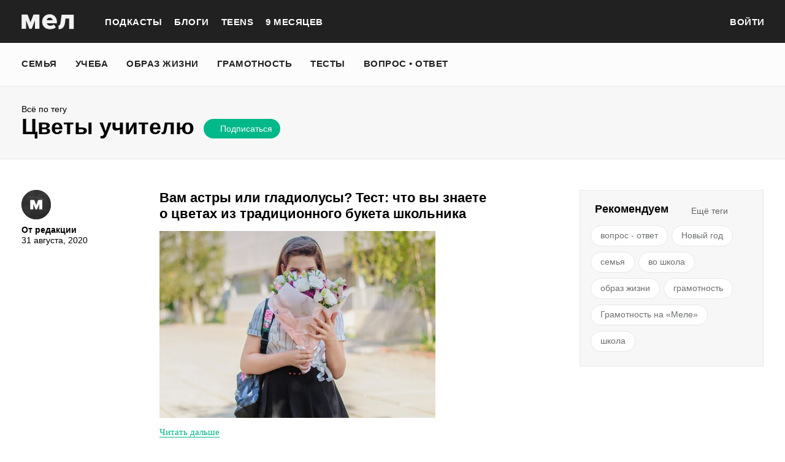

--- FILE ---
content_type: text/html; charset=utf-8
request_url: https://mel.fm/tsvety-uchitelyu
body_size: 37913
content:
<!doctype html>
<html lang="ru"><head><link data-react-helmet="true" href="https://static.mel.fm/styles.css?h=c99a719c" rel="stylesheet" type="text/css"/><link data-react-helmet="true" href="https://static.mel.fm/MyFontsWebfontsKit.css?h=7fe51cff" rel="stylesheet" type="text/css"/><link data-react-helmet="true" rel="alternate" type="application/rss+xml" href="/rss/default-news" title="Мел — Новости"/><link data-react-helmet="true" rel="alternate" type="application/rss+xml" href="/rss/default-all" title="Мел — Все материалы"/><link data-react-helmet="true" rel="icon" href="https://static.mel.fm/favicon.png?h=bcf16c12" type="image/png"/><link data-react-helmet="true" rel="shortcut icon" href="https://static.mel.fm/favicon.ico?h=fee71494"/><link data-react-helmet="true" rel="apple-touch-icon" href="https://static.mel.fm/apple-touch-icon.png?h=5a12150d"/><link data-react-helmet="true" rel="manifest" href="/manifest.json"/><link data-react-helmet="true" rel="canonical" href="https://mel.fm/tsvety-uchitelyu"/><meta data-react-helmet="true" charset="utf-8"/><meta data-react-helmet="true" http-equiv="Content-Type" content="text/html;charset=utf-8"/><meta data-react-helmet="true" name="viewport" content="width=device-width"/><meta data-react-helmet="true" name="yandex-verification" content="0813ac9a3ffa1b9c"/><meta data-react-helmet="true" name="title" content="цветы учителю"/><meta data-react-helmet="true" name="description" content="Без описания"/><meta data-react-helmet="true" name="keywords" content="образование, воспитание, развитие, детская психология, школа, детский сад, учеба, что посмотреть, что почитать, подготовка к ЕГЭ, подготовка к ОГЭ, как сдать ЕГЭ, поступить в вуз, вкусные рецепты, простые рецепты, тесты онлайн, кроссворды онлайн, n-e-n, chips journal, letidor, чем заняться с ребенком, курсы ЕГЭ, репетитор ЕГЭ, правила воспитания, беременность, роды, узи, гинеколог, триместр, материнский капитал"/><meta data-react-helmet="true" property="og:title" content="цветы учителю"/><meta data-react-helmet="true" property="og:site_name" content="Мел"/><meta data-react-helmet="true" property="og:image" content="https://static.mel.fm/images/project/site/dummyLogo.png?h=3565f59"/><meta data-react-helmet="true" property="og:image:width" content="600"/><meta data-react-helmet="true" property="og:image:height" content="435"/><meta data-react-helmet="true" property="og:url" content="https://mel.fm/tsvety-uchitelyu"/><meta data-react-helmet="true" property="og:type" content="website"/><meta data-react-helmet="true" property="og:locale" content="ru_RU"/><meta data-react-helmet="true" property="og:description" content="Без описания"/><meta data-react-helmet="true" name="twitter:card" content="summary_large_image"/><meta data-react-helmet="true" name="twitter:url" content="https://mel.fm/tsvety-uchitelyu"/><meta data-react-helmet="true" name="twitter:title" content="цветы учителю"/><meta data-react-helmet="true" name="twitter:description" content="Без описания"/><meta data-react-helmet="true" name="twitter:image:src" content="https://static.mel.fm/images/project/site/dummyLogo.png?h=3565f59"/><meta data-react-helmet="true" name="twitter:image:width" content="640"/><meta data-react-helmet="true" name="twitter:image:height" content="435"/><script data-react-helmet="true" >var adfoxBiddersMap={betweenDigital:"1417146",myTarget:"1315360",gnezdo:"1958892",videonow:"2958668",hybrid:"2881510","adfox_imho-video":"2455178","adfox_roden-media":"3128360",buzzoola:"3043915"},locationHref=window.location.href;if(window.innerWidth<=640)var adUnits=[{code:"adfox_fullscreen",bids:[{bidder:"gnezdo",params:{placementId:"353487"}},{bidder:"buzzoola",params:{placementId:"1268838"}},{bidder:"adfox_roden-media",params:{p1:"ddgea",p2:"fdho"}},{bidder:"adfox_imho-video",params:{p1:"cymzy",p2:"hiub"}}]},{code:"adfox_640x440_1",bids:[{bidder:"betweenDigital",params:{placementId:"3926142"}},{bidder:"myTarget",params:{placementId:"806995",sendTargetRef:"true",additional:{fpid:"window.rb_sync.id || ''"}}},{bidder:"gnezdo",params:{placementId:"307640"}},{bidder:"buzzoola",params:{placementId:"1268839"}},{bidder:"videonow",params:{placementId:"8487886"}},{bidder:"adfox_roden-media",params:{p1:"ddgdn",p2:"hfiu"}},{bidder:"adfox_imho-video",params:{p1:"cymzt",p2:"hiua"}},{bidder:"hybrid",params:{placementId:"65c0d64e7bc72f56f86f16f2"}}],sizes:[[300,250]]},{code:"adfox_640x440_long",bids:[{bidder:"betweenDigital",params:{placementId:"3926144"}},{bidder:"myTarget",params:{placementId:"813097",sendTargetRef:"true",additional:{fpid:"window.rb_sync.id || ''"}}},{bidder:"adfox_roden-media",params:{p1:"ddgdo",p2:"hfiu"}},{bidder:"gnezdo",params:{placementId:"307663"}},{bidder:"buzzoola",params:{placementId:"1268840"}},{bidder:"videonow",params:{placementId:"8488846"}},{bidder:"adfox_imho-video",params:{p1:"cymzv",p2:"hiua"}},{bidder:"hybrid",params:{placementId:"65c61d837bc72f0fa033d86d"}}],sizes:[[300,250]]},{code:"adfox_640x440_2",bids:[{bidder:"betweenDigital",params:{placementId:"3926143"}},{bidder:"myTarget",params:{placementId:"802674",sendTargetRef:"true",additional:{fpid:"window.rb_sync.id || ''"}}},{bidder:"gnezdo",params:{placementId:"307664"}},{bidder:"buzzoola",params:{placementId:"1268841"}},{bidder:"videonow",params:{placementId:"8489313"}},{bidder:"adfox_roden-media",params:{p1:"ddgdp",p2:"hfiu"}},{bidder:"adfox_imho-video",params:{p1:"cymzx",p2:"hiua"}},{bidder:"hybrid",params:{placementId:"65c61d837bc72f0fa033d86e"}}],sizes:[[300,250]]}],syncPixels=[{bidder:"adfox_imho-video",pixels:["https://www.tns-counter.ru/V13a****idsh_ad/ru/CP1251/tmsec=idsh_mob/","https://www.tns-counter.ru/V13a****idsh_vid/ru/CP1251/tmsec=idsh_sid116013-mob/","https://mc.yandex.ru/watch/66716692?page-url=116013%3Futm_source=mob_default%26utm_medium=%26utm_campaign=%26utm_content=%26utm_term=&page-ref="+locationHref,"https://www.tns-counter.ru/V13a****idsh_vid/ru/CP1251/tmsec=idsh_sid116014-mob/","https://mc.yandex.ru/watch/66716692?page-url=116014%3Futm_source=mob_default%26utm_medium=%26utm_campaign=%26utm_content=%26utm_term=&page-ref="+locationHref]},{bidder:"hybrid",pixels:["https://www.tns-counter.ru/V13a****idsh_ad/ru/CP1251/tmsec=idsh_mob/","https://www.tns-counter.ru/V13a****idsh_vid/ru/CP1251/tmsec=idsh_melfm-hbrmob/","https://mc.yandex.ru/watch/66716692?page-url=melfm%3Futm_source=mob_hybrid_default%26utm_medium=%26utm_campaign=%26utm_content=%26utm_term=&page-ref="+locationHref]}];else if(window.innerWidth>=641)adUnits=[{code:"adfox_line_1",bids:[{bidder:"betweenDigital",params:{placementId:"3926138"}},{bidder:"myTarget",params:{placementId:"722764",sendTargetRef:"true",additional:{fpid:"window.rb_sync.id || ''"}}},{bidder:"videonow",params:{placementId:"8490624"}},{bidder:"buzzoola",params:{placementId:"1268844"}},{bidder:"adfox_roden-media",params:{p1:"ddgds",p2:"hfln"}},{bidder:"adfox_imho-video",params:{p1:"cymzb",p2:"hity"}},{bidder:"hybrid",params:{placementId:"65c0d64f7bc72f56f86f16f4"}}],sizes:[[970,250]]},{code:"adfox_line_2",bids:[{bidder:"betweenDigital",params:{placementId:"3926139"}},{bidder:"myTarget",params:{placementId:"802670",sendTargetRef:"true",additional:{fpid:"window.rb_sync.id || ''"}}},{bidder:"videonow",params:{placementId:"8491120"}},{bidder:"buzzoola",params:{placementId:"1268847"}},{bidder:"adfox_imho-video",params:{p1:"cymzl",p2:"hity"}},{bidder:"adfox_roden-media",params:{p1:"ddgdt",p2:"etsw"}},{bidder:"hybrid",params:{placementId:"65c61d837bc72f0fa033d870"}}],sizes:[[970,250]]},{code:"adfox_line_3",bids:[{bidder:"betweenDigital",params:{placementId:"3926140"}},{bidder:"adfox_roden-media",params:{p1:"ddgdu",p2:"etsw"}},{bidder:"myTarget",params:{placementId:"802672",sendTargetRef:"true",additional:{fpid:"window.rb_sync.id || ''"}}}],sizes:[[970,250]]},{code:"adfox_300x600",bids:[{bidder:"betweenDigital",params:{placementId:"3926141"}},{bidder:"myTarget",params:{placementId:"806990",sendTargetRef:"true",additional:{fpid:"window.rb_sync.id || ''"}}},{bidder:"videonow",params:{placementId:"8486574"}},{bidder:"buzzoola",params:{placementId:"1268842"}},{bidder:"adfox_roden-media",params:{p1:"ddgdq",p2:"emwl"}},{bidder:"adfox_imho-video",params:{p1:"cymzm",p2:"hitz"}},{bidder:"hybrid",params:{placementId:"65c0d64f7bc72f56f86f16f3"}}],sizes:[[300,600]]},{code:"adfox_300x600_1",bids:[{bidder:"betweenDigital",params:{placementId:"4474496"}},{bidder:"myTarget",params:{placementId:"988340",sendTargetRef:"true",additional:{fpid:"window.rb_sync.id || ''"}}},{bidder:"videonow",params:{placementId:"8486574"}},{bidder:"adfox_roden-media",params:{p1:"ddgdr",p2:"emwl"}},{bidder:"adfox_imho-video",params:{p1:"cymzn",p2:"hitz"}},{bidder:"hybrid",params:{placementId:"65c61d837bc72f0fa033d86f"}}],sizes:[[300,600]]}],syncPixels=[{bidder:"adfox_imho-video",pixels:["https://www.tns-counter.ru/V13a****idsh_ad/ru/CP1251/tmsec=idsh_dis/","https://www.tns-counter.ru/V13a****idsh_vid/ru/CP1251/tmsec=idsh_sid116011-dis/","https://mc.yandex.ru/watch/66716692?page-url=116011%3Futm_source=dis_default%26utm_medium=%26utm_campaign=%26utm_content=%26utm_term=&page-ref="+locationHref]},{bidder:"hybrid",pixels:["https://www.tns-counter.ru/V13a****idsh_ad/ru/CP1251/tmsec=idsh_dis/","https://www.tns-counter.ru/V13a****idsh_vid/ru/CP1251/tmsec=idsh_melfm-hbrdis/","https://mc.yandex.ru/watch/66716692?page-url=melfm%3Futm_source=dis_hybrid_default%26utm_medium=%26utm_campaign=%26utm_content=%26utm_term=&page-ref="+locationHref]}];var userTimeout=1200;window.YaHeaderBiddingSettings={biddersMap:adfoxBiddersMap,adUnits:adUnits,syncPixels:syncPixels,timeout:userTimeout};</script><script data-react-helmet="true" >window.yaContextCb = window.yaContextCb || []</script><title data-react-helmet="true">цветы учителю | Мел</title></head><body><script>!function(e){var t={};function o(i){if(t[i])return t[i].exports;var n=t[i]={i:i,l:!1,exports:{}};return e[i].call(n.exports,n,n.exports,o),n.l=!0,n.exports}o.m=e,o.c=t,o.d=function(e,t,i){o.o(e,t)||Object.defineProperty(e,t,{enumerable:!0,get:i})},o.r=function(e){"undefined"!=typeof Symbol&&Symbol.toStringTag&&Object.defineProperty(e,Symbol.toStringTag,{value:"Module"}),Object.defineProperty(e,"__esModule",{value:!0})},o.t=function(e,t){if(1&t&&(e=o(e)),8&t)return e;if(4&t&&"object"==typeof e&&e&&e.__esModule)return e;var i=Object.create(null);if(o.r(i),Object.defineProperty(i,"default",{enumerable:!0,value:e}),2&t&&"string"!=typeof e)for(var n in e)o.d(i,n,function(t){return e[t]}.bind(null,n));return i},o.n=function(e){var t=e&&e.__esModule?function(){return e.default}:function(){return e};return o.d(t,"a",t),t},o.o=function(e,t){return Object.prototype.hasOwnProperty.call(e,t)},o.p="",o(o.s=3)}([function(e,t,o){"use strict";
/*!
 * cookie
 * Copyright(c) 2012-2014 Roman Shtylman
 * Copyright(c) 2015 Douglas Christopher Wilson
 * MIT Licensed
 */t.parse=function(e,t){if("string"!=typeof e)throw new TypeError("argument str must be a string");for(var o={},n=t||{},a=e.split(r),c=n.decode||i,h=0;h<a.length;h++){var u=a[h],d=u.indexOf("=");if(!(d<0)){var l=u.substr(0,d).trim(),f=u.substr(++d,u.length).trim();'"'==f[0]&&(f=f.slice(1,-1)),null==o[l]&&(o[l]=s(f,c))}}return o},t.serialize=function(e,t,o){var i=o||{},r=i.encode||n;if("function"!=typeof r)throw new TypeError("option encode is invalid");if(!a.test(e))throw new TypeError("argument name is invalid");var s=r(t);if(s&&!a.test(s))throw new TypeError("argument val is invalid");var c=e+"="+s;if(null!=i.maxAge){var h=i.maxAge-0;if(isNaN(h)||!isFinite(h))throw new TypeError("option maxAge is invalid");c+="; Max-Age="+Math.floor(h)}if(i.domain){if(!a.test(i.domain))throw new TypeError("option domain is invalid");c+="; Domain="+i.domain}if(i.path){if(!a.test(i.path))throw new TypeError("option path is invalid");c+="; Path="+i.path}if(i.expires){if("function"!=typeof i.expires.toUTCString)throw new TypeError("option expires is invalid");c+="; Expires="+i.expires.toUTCString()}i.httpOnly&&(c+="; HttpOnly");i.secure&&(c+="; Secure");if(i.sameSite){switch("string"==typeof i.sameSite?i.sameSite.toLowerCase():i.sameSite){case!0:c+="; SameSite=Strict";break;case"lax":c+="; SameSite=Lax";break;case"strict":c+="; SameSite=Strict";break;case"none":c+="; SameSite=None";break;default:throw new TypeError("option sameSite is invalid")}}return c};var i=decodeURIComponent,n=encodeURIComponent,r=/; */,a=/^[\u0009\u0020-\u007e\u0080-\u00ff]+$/;function s(e,t){try{return t(e)}catch(t){return e}}},function(e,t){try{!function(e){"use strict";var t,o,i=e.document,n=e.Image,r=e.globalStorage,a=e.swfobject;try{var s=e.localStorage}catch(e){}try{var c=e.sessionStorage}catch(e){}function h(e){var t=[],o=0,n=!1;function r(e,r,a){var s=i.createElement("img");return s.src=r+"#"+parseInt(32e3*Math.random()),s.onload=function(){t[e]=!0,(o-=1)<=0&&(n=!1,a(t))},s.onerror=function(){t[e]=!1,(o-=1)<=0&&(n=!1,a(t))},s}function a(e){for(var t=0,o=e.length,i=0;i<o;++i)t=(t<<1)+(e[i]?1:0);return t}function s(e,t){var o=[],i=parseInt(e,10).toString(2);i=function e(t,o){return t.toString().length<o?e("0"+t,o):t}(i,32);for(var n=32-t;n<32;++n)o.push("1"==i[n]);return o}return{bools_to_int:a,is_working:function(){return n},get_hsts_value:function(i){if(n)return!1;n=!0,t=[],o=e.length;for(var a=0;a<e.length;++a){t.push(void 0);r(a,e[a],i)}return!0},set_hsts_value:function(i,a){if(n)return!1;n=!0,t=[],o=e.length;for(var s=0;s<e.length;++s)t.push(void 0),i[s]?r(s,e[s]+"?SET=1",a):r(s,e[s]+"?DEL=1",a);return!0},set_hsts_as_int:function(t,o){t=s(t,e.length);return this.set_hsts_value(t,o)},get_hsts_as_int:function(e){return this.get_hsts_value((function(t){e(a(t))}))}}}var u={history:!0,java:!0,tests:10,silverlight:!0,lso:!0,domain:"."+e.location.host.replace(/:\d+/,""),baseurl:"",asseturi:"/assets",phpuri:"/php",authPath:!1,swfFileName:"/evercookie.swf",xapFileName:"/evercookie.xap",jnlpFileName:"/evercookie.jnlp",pngCookieName:"evercookie_png",pngPath:"/evercookie_png.php",etagCookieName:"evercookie_etag",etagPath:"/evercookie_etag.php",cacheCookieName:"evercookie_cache",cachePath:"/evercookie_cache.php",hsts:!1,hsts_domains:[],db:!0,idb:!0},d="ABCDEFGHIJKLMNOPQRSTUVWXYZabcdefghijklmnopqrstuvwxyz0123456789+/=";e._evercookie_flash_var=function(e){t=e;var o=i.getElementById("myswf");o&&o.parentNode&&o.parentNode.removeChild(o)},e.evercookie=e.Evercookie=function(l){l=l||{};var f={};for(var v in u){var p=l[v];f[v]=void 0!==p?p:u[v]}"function"==typeof f.domain&&(f.domain=f.domain(e));var g=f.history,m=f.java,_=f.tests,k=f.baseurl,y=f.asseturi,b=f.phpuri,C=f.domain,w=f.swfFileName,S=f.xapFileName,E=f.jnlpFileName,x=f.hsts,D=this;this._ec={},x&&(f.hsts_domains.length<=8&&console.log("HSTS cookie with "+f.hsts_domains.length+" can only save values up to "+Math.pow(2,f.hsts_domains.length)-1),this.hsts_cookie=h(f.hsts_domains)),this.get=function(e,t,o){D._evercookie(e,t,void 0,void 0,o)},this.set=function(e,t){D._evercookie(e,(function(){}),t)},this._evercookie=function(n,r,a,s,c){if(void 0===D._evercookie&&(D=this),void 0===s&&(s=0),0===s&&(f.db&&D.evercookie_database_storage(n,a),f.idb&&D.evercookie_indexdb_storage(n,a),f.pngCookieName&&D.evercookie_png(n,a),f.etagCookieName&&D.evercookie_etag(n,a),f.cacheCookieName&&D.evercookie_cache(n,a),f.lso&&D.evercookie_lso(n,a),f.silverlight&&D.evercookie_silverlight(n,a),f.authPath&&D.evercookie_auth(n,a),f.java&&m&&D.evercookie_java(n,a),D._ec.userData=D.evercookie_userdata(n,a),D._ec.cookieData=D.evercookie_cookie(n,a),D._ec.localData=D.evercookie_local_storage(n,a),D._ec.globalData=D.evercookie_global_storage(n,a),D._ec.sessionData=D.evercookie_session_storage(n,a),D._ec.windowData=D.evercookie_window(n,a),g&&(D._ec.historyData=D.evercookie_history(n,a)),x&&(D._ec.hstsData=void 0,void 0===a?D.hsts_cookie.get_hsts_as_int((function(e){D._ec.hstsData=e})):D.hsts_cookie.set_hsts_as_int(a,(function(e){D._ec.hstsData=D.hsts_cookie.bools_to_int(e)})))),void 0!==a)(void 0===t||void 0===o||void 0===D._ec.hstsData||D.hsts_cookie.is_working())&&s++<_&&setTimeout((function(){D._evercookie(n,r,a,s,c)}),300);else if((f.db&&e.openDatabase&&void 0===D._ec.dbData||f.idb&&("indexedDB"in e||(e.indexedDB=e.indexedDB||e.mozIndexedDB||e.webkitIndexedDB||e.msIndexedDB))&&(void 0===D._ec.idbData||""===D._ec.idbData)||f.lso&&void 0===t||f.etagCookieName&&void 0===D._ec.etagData||f.cacheCookieName&&void 0===D._ec.cacheData||f.java&&void 0===D._ec.javaData||f.hsts&&(void 0===D._ec.hstsData||D.hsts_cookie.is_working())||f.pngCookieName&&i.createElement("canvas").getContext&&(void 0===D._ec.pngData||""===D._ec.pngData)||f.silverlight&&void 0===o)&&s++<_)setTimeout((function(){D._evercookie(n,r,a,s,c)}),300);else{D._ec.lsoData=D.getFromStr(n,t),t=void 0,D._ec.slData=D.getFromStr(n,o),o=void 0;var h,u,d=D._ec,l=[],v=0;for(u in D._ec={},d)d[u]&&"null"!==d[u]&&"undefined"!==d[u]&&(l[d[u]]=void 0===l[d[u]]?1:l[d[u]]+1);for(u in l)l[u]>v&&(v=l[u],h=u);this.working=!1,void 0===h||void 0!==c&&1===c||D.set(n,h),"function"==typeof r&&r(h,d)}},this.evercookie_window=function(t,o){try{if(void 0===o)return this.getFromStr(t,e.name);e.name=function(e,t,o){if(e.indexOf("&"+t+"=")>-1||0===e.indexOf(t+"=")){var i,n=e.indexOf("&"+t+"=");return-1===n&&(n=e.indexOf(t+"=")),-1!==(i=e.indexOf("&",n+1))?e.substr(0,n)+e.substr(i+(n?0:1))+"&"+t+"="+o:e.substr(0,n)+"&"+t+"="+o}return e+"&"+t+"="+o}(e.name,t,o)}catch(e){}},this.evercookie_userdata=function(e,t){try{var o=this.createElem("div","userdata_el",1);if(o.addBehavior){if(o.style.behavior="url(#default#userData)",void 0===t)return o.load(e),o.getAttribute(e);o.setAttribute(e,t),o.save(e)}}catch(e){}},this.ajax=function(e){var t,o,i,n,r,a;for(t={"X-Requested-With":"XMLHttpRequest",Accept:"text/javascript, text/html, application/xml, text/xml, */*"},r=0,a=(i=[function(){return new XMLHttpRequest},function(){return new ActiveXObject("Msxml2.XMLHTTP")},function(){return new ActiveXObject("Microsoft.XMLHTTP")}]).length;r<a;r++){n=i[r];try{n=n();break}catch(e){}}for(o in n.onreadystatechange=function(){4===n.readyState&&e.success(n.responseText)},n.open("get",e.url,!0),t)n.setRequestHeader(o,t[o]);n.send()},this.evercookie_cache=function(e,t){if(void 0!==t)i.cookie=f.cacheCookieName+"="+t+"; path=/; domain="+C,D.ajax({url:k+b+f.cachePath+"?name="+e+"&cookie="+f.cacheCookieName,success:function(e){}});else{var o=this.getFromStr(f.cacheCookieName,i.cookie);D._ec.cacheData=void 0,i.cookie=f.cacheCookieName+"=; expires=Mon, 20 Sep 2010 00:00:00 UTC; path=/; domain="+C,D.ajax({url:k+b+f.cachePath+"?name="+e+"&cookie="+f.cacheCookieName,success:function(e){i.cookie=f.cacheCookieName+"="+o+"; expires=Tue, 31 Dec 2030 00:00:00 UTC; path=/; domain="+C,D._ec.cacheData=e}})}},this.evercookie_auth=function(e,t){var o,i;void 0!==t?(o="//"+t+"@"+location.host+k+b+f.authPath+"?name="+e,(i=new n).style.visibility="hidden",i.style.position="absolute",i.src=o):D.ajax({url:k+b+f.authPath+"?name="+e,success:function(e){D._ec.authData=e}})},this.evercookie_etag=function(e,t){if(void 0!==t)i.cookie=f.etagCookieName+"="+t+"; path=/; domain="+C,D.ajax({url:k+b+f.etagPath+"?name="+e+"&cookie="+f.etagCookieName,success:function(e){}});else{var o=this.getFromStr(f.etagCookieName,i.cookie);D._ec.etagData=void 0,i.cookie=f.etagCookieName+"=; expires=Mon, 20 Sep 2010 00:00:00 UTC; path=/; domain="+C,D.ajax({url:k+b+f.etagPath+"?name="+e+"&cookie="+f.etagCookieName,success:function(e){i.cookie=f.etagCookieName+"="+o+"; expires=Tue, 31 Dec 2030 00:00:00 UTC; path=/; domain="+C,D._ec.etagData=e}})}},this.evercookie_java=function(e,t){var o=i.getElementById("ecAppletContainer");function n(o){var n=i.getElementById(o);void 0!==t?n.set(e,t):D._ec.javaData=n.get(e)}"undefined"!=typeof dtjava&&(null!=o&&o.length||((o=i.createElement("div")).setAttribute("id","ecAppletContainer"),o.style.position="absolute",o.style.top="-3000px",o.style.left="-3000px",o.style.width="1px",o.style.height="1px",i.body.appendChild(o)),"undefined"==typeof ecApplet?dtjava.embed({id:"ecApplet",url:k+y+E,width:"1px",height:"1px",placeholder:"ecAppletContainer"},{},{onJavascriptReady:n}):n("ecApplet"))},this.evercookie_lso=function(e,t){var o=i.getElementById("swfcontainer"),n={},r={},s={};null!=o&&o.length||((o=i.createElement("div")).setAttribute("id","swfcontainer"),i.body.appendChild(o)),void 0!==t&&(n.everdata=e+"="+t),r.swliveconnect="true",s.id="myswf",s.name="myswf",a.embedSWF(k+y+w,"swfcontainer","1","1","9.0.0",!1,n,r,s)},this.evercookie_png=function(e,t){var o,r,a,s=i.createElement("canvas");s.style.visibility="hidden",s.style.position="absolute",s.width=200,s.height=1,s&&s.getContext&&((o=new n).style.visibility="hidden",o.style.position="absolute",void 0!==t?i.cookie=f.pngCookieName+"="+t+"; path=/; domain="+C:(D._ec.pngData=void 0,r=s.getContext("2d"),a=this.getFromStr(f.pngCookieName,i.cookie),i.cookie=f.pngCookieName+"=; expires=Mon, 20 Sep 2010 00:00:00 UTC; path=/; domain="+C,o.onload=function(){i.cookie=f.pngCookieName+"="+a+"; expires=Tue, 31 Dec 2030 00:00:00 UTC; path=/; domain="+C,D._ec.pngData="",r.drawImage(o,0,0);var e,t,n=r.getImageData(0,0,200,1).data;for(e=0,t=n.length;e<t&&0!==n[e]&&(D._ec.pngData+=String.fromCharCode(n[e]),0!==n[e+1])&&(D._ec.pngData+=String.fromCharCode(n[e+1]),0!==n[e+2]);e+=4)D._ec.pngData+=String.fromCharCode(n[e+2])}),o.src=k+b+f.pngPath+"?name="+e+"&cookie="+f.pngCookieName,o.crossOrigin="Anonymous")},this.evercookie_local_storage=function(e,t){try{if(s){if(void 0===t)return s.getItem(e);s.setItem(e,t)}}catch(e){}},this.evercookie_database_storage=function(t,o){try{if(e.openDatabase){var i=e.openDatabase("sqlite_evercookie","","evercookie",1048576);void 0!==o?i.transaction((function(e){e.executeSql("CREATE TABLE IF NOT EXISTS cache(id INTEGER NOT NULL PRIMARY KEY AUTOINCREMENT, name TEXT NOT NULL, value TEXT NOT NULL, UNIQUE (name))",[],(function(e,t){}),(function(e,t){})),e.executeSql("INSERT OR REPLACE INTO cache(name, value) VALUES(?, ?)",[t,o],(function(e,t){}),(function(e,t){}))})):i.transaction((function(e){e.executeSql("SELECT value FROM cache WHERE name=?",[t],(function(e,t){t.rows.length>=1?D._ec.dbData=t.rows.item(0).value:D._ec.dbData=""}),(function(e,t){}))}))}}catch(e){}},this.evercookie_indexdb_storage=function(t,o){try{if("indexedDB"in e||(indexedDB=e.indexedDB||e.mozIndexedDB||e.webkitIndexedDB||e.msIndexedDB,IDBTransaction=e.IDBTransaction||e.webkitIDBTransaction||e.msIDBTransaction,IDBKeyRange=e.IDBKeyRange||e.webkitIDBKeyRange||e.msIDBKeyRange),indexedDB){var i=indexedDB.open("idb_evercookie",1);i.onerror=function(e){},i.onupgradeneeded=function(e){e.target.result.createObjectStore("evercookie",{keyPath:"name",unique:!1})},i.onsuccess=void 0!==o?function(e){var i=e.target.result;if(i.objectStoreNames.contains("evercookie"))i.transaction(["evercookie"],"readwrite").objectStore("evercookie").put({name:t,value:o});i.close()}:function(e){var o=e.target.result;if(o.objectStoreNames.contains("evercookie")){var i=o.transaction(["evercookie"]).objectStore("evercookie").get(t);i.onsuccess=function(e){void 0===i.result?D._ec.idbData=void 0:D._ec.idbData=i.result.value}}else D._ec.idbData=void 0;o.close()}}}catch(e){}},this.evercookie_session_storage=function(e,t){try{if(c){if(void 0===t)return c.getItem(e);c.setItem(e,t)}}catch(e){}},this.evercookie_global_storage=function(e,t){if(r){var o=this.getHost();try{if(void 0===t)return r[o][e];r[o][e]=t}catch(e){}}},this.evercookie_silverlight=function(e,t){var o,n="";void 0!==t&&(n='<param name="initParams" value="'+e+"="+t+'" />'),o='<object style="position:absolute;left:-500px;top:-500px" data="data:application/x-silverlight-2," type="application/x-silverlight-2" id="mysilverlight" width="0" height="0">'+n+'<param name="source" value="'+(k+y+S)+'"/><param name="onLoad" value="onSilverlightLoad"/><param name="onError" value="onSilverlightError"/><param name="background" value="Transparent"/><param name="windowless" value="true"/><param name="minRuntimeVersion" value="4.0.50401.0"/><param name="autoUpgrade" value="false"/><a href="http://go.microsoft.com/fwlink/?LinkID=149156&v=4.0.50401.0" style="display:none">Get Microsoft Silverlight</a></object>';try{"undefined"==typeof jQuery?i.body.appendChild(o):$("body").append(o)}catch(e){}},this.encode=function(e){var t,o,i,n,r,a,s,c="",h=0;for(e=this._utf8_encode(e);h<e.length;)n=(t=e.charCodeAt(h++))>>2,r=(3&t)<<4|(o=e.charCodeAt(h++))>>4,a=(15&o)<<2|(i=e.charCodeAt(h++))>>6,s=63&i,isNaN(o)?a=s=64:isNaN(i)&&(s=64),c=c+d.charAt(n)+d.charAt(r)+d.charAt(a)+d.charAt(s);return c},this.decode=function(e){var t,o,i,n,r,a,s="",c=0;for(e=e.replace(/[^A-Za-z0-9\+\/\=]/g,"");c<e.length;)t=d.indexOf(e.charAt(c++))<<2|(n=d.indexOf(e.charAt(c++)))>>4,o=(15&n)<<4|(r=d.indexOf(e.charAt(c++)))>>2,i=(3&r)<<6|(a=d.indexOf(e.charAt(c++))),s+=String.fromCharCode(t),64!==r&&(s+=String.fromCharCode(o)),64!==a&&(s+=String.fromCharCode(i));return s=this._utf8_decode(s)},this._utf8_encode=function(e){for(var t,o="",i=0,n=(e=e.replace(/\r\n/g,"\n")).length;i<n;i++)(t=e.charCodeAt(i))<128?o+=String.fromCharCode(t):t>127&&t<2048?(o+=String.fromCharCode(t>>6|192),o+=String.fromCharCode(63&t|128)):(o+=String.fromCharCode(t>>12|224),o+=String.fromCharCode(t>>6&63|128),o+=String.fromCharCode(63&t|128));return o},this._utf8_decode=function(e){for(var t="",o=0,i=e.length,n=0,r=0,a=0;o<i;)(n=e.charCodeAt(o))<128?(t+=String.fromCharCode(n),o+=1):n>191&&n<224?(r=e.charCodeAt(o+1),t+=String.fromCharCode((31&n)<<6|63&r),o+=2):(r=e.charCodeAt(o+1),a=e.charCodeAt(o+2),t+=String.fromCharCode((15&n)<<12|(63&r)<<6|63&a),o+=3);return t},this.evercookie_history=function(e,t){var o,i,n=(d+"-").split(""),r="http://www.google.com/evercookie/cache/"+this.getHost()+"/"+e,a="",s="",c=1;if(void 0!==t){if(this.hasVisited(r))return;for(this.createIframe(r,"if"),r+="/",i=this.encode(t).split(""),o=0;o<i.length;o++)r+=i[o],this.createIframe(r,"if"+o);r+="-",this.createIframe(r,"if_")}else if(this.hasVisited(r)){for(r+="/";"-"!==a&&1===c;)for(c=0,o=0;o<n.length;o++)if(this.hasVisited(r+n[o])){"-"!==(a=n[o])&&(s+=a),r+=a,c=1;break}return this.decode(s)}},this.createElem=function(e,t,o){var n;return(n=void 0!==t&&i.getElementById(t)?i.getElementById(t):i.createElement(e)).style.visibility="hidden",n.style.position="absolute",t&&n.setAttribute("id",t),o&&i.body.appendChild(n),n},this.createIframe=function(e,t){var o=this.createElem("iframe",t,1);return o.setAttribute("src",e),o};var O=this.waitForSwf=function(e){void 0===e?e=0:e++,e<_&&void 0===a&&setTimeout((function(){O(e)}),300)};this.evercookie_cookie=function(e,t){if(void 0===t)return this.getFromStr(e,i.cookie);i.cookie=e+"=; expires=Mon, 20 Sep 2010 00:00:00 UTC; path=/; domain="+C,i.cookie=e+"="+t+"; expires=Tue, 31 Dec 2030 00:00:00 UTC; path=/; domain="+C},this.getFromStr=function(e,t){if("string"==typeof t){var o,i,n=e+"=",r=t.split(/[;&]/);for(o=0;o<r.length;o++){for(i=r[o];" "===i.charAt(0);)i=i.substring(1,i.length);if(0===i.indexOf(n))return i.substring(n.length,i.length)}}},this.getHost=function(){return e.location.host.replace(/:\d+/,"")},this.toHex=function(e){for(var t,o="",i=e.length,n=0;n<i;){for(t=e.charCodeAt(n++).toString(16);t.length<2;)t="0"+t;o+=t}return o},this.fromHex=function(e){for(var t,o="",i=e.length;i>=0;)t=i-2,o=String.fromCharCode("0x"+e.substring(t,i))+o,i=t;return o},this.hasVisited=function(e){-1===this.no_color&&(-1===this._getRGB("http://samy-was-here-this-should-never-be-visited.com",-1)&&(this.no_color=this._getRGB("http://samy-was-here-"+Math.floor(9999999*Math.random())+"rand.com")));return 0===e.indexOf("https:")||0===e.indexOf("http:")?this._testURL(e,this.no_color):this._testURL("http://"+e,this.no_color)||this._testURL("https://"+e,this.no_color)||this._testURL("http://www."+e,this.no_color)||this._testURL("https://www."+e,this.no_color)};var N,T,j=this.createElem("a","_ec_rgb_link"),I="#_ec_rgb_link:visited{display:none;color:#FF0000}";try{N=1,(T=i.createElement("style")).styleSheet?T.styleSheet.innerHTML=I:T.innerHTML?T.innerHTML=I:T.appendChild(i.createTextNode(I))}catch(e){N=0}this._getRGB=function(e,t){if(t&&0===N)return-1;var o;if(j.href=e,j.innerHTML=e,i.body.appendChild(T),i.body.appendChild(j),i.defaultView){if(null==i.defaultView.getComputedStyle(j,null))return-1;o=i.defaultView.getComputedStyle(j,null).getPropertyValue("color")}else o=j.currentStyle.color;return o},this._testURL=function(e,t){var o=this._getRGB(e);return"rgb(255, 0, 0)"===o||"#ff0000"===o||t&&o!==t?1:0}}}(window)}catch(e){}},function(e,t,o){"use strict";
/*
object-assign
(c) Sindre Sorhus
@license MIT
*/var i=Object.getOwnPropertySymbols,n=Object.prototype.hasOwnProperty,r=Object.prototype.propertyIsEnumerable;function a(e){if(null==e)throw new TypeError("Object.assign cannot be called with null or undefined");return Object(e)}e.exports=function(){try{if(!Object.assign)return!1;var e=new String("abc");if(e[5]="de","5"===Object.getOwnPropertyNames(e)[0])return!1;for(var t={},o=0;o<10;o++)t["_"+String.fromCharCode(o)]=o;if("0123456789"!==Object.getOwnPropertyNames(t).map((function(e){return t[e]})).join(""))return!1;var i={};return"abcdefghijklmnopqrst".split("").forEach((function(e){i[e]=e})),"abcdefghijklmnopqrst"===Object.keys(Object.assign({},i)).join("")}catch(e){return!1}}()?Object.assign:function(e,t){for(var o,s,c=a(e),h=1;h<arguments.length;h++){for(var u in o=Object(arguments[h]))n.call(o,u)&&(c[u]=o[u]);if(i){s=i(o);for(var d=0;d<s.length;d++)r.call(o,s[d])&&(c[s[d]]=o[s[d]])}}return c}},function(e,t,o){"use strict";o.r(t);var i=o(0);function n(e,t){void 0===t&&(t={});var o=function(e){if(e&&"j"===e[0]&&":"===e[1])return e.substr(2);return e}(e);if(function(e,t){return void 0===t&&(t=!e||"{"!==e[0]&&"["!==e[0]&&'"'!==e[0]),!t}(o,t.doNotParse))try{return JSON.parse(o)}catch(e){}return e}var r=o(2),a=function(){function e(e,t){var o=this;this.changeListeners=[],this.HAS_DOCUMENT_COOKIE=!1,this.cookies=function(e,t){return"string"==typeof e?i.parse(e,t):"object"==typeof e&&null!==e?e:{}}(e,t),new Promise((function(){o.HAS_DOCUMENT_COOKIE="object"==typeof document&&"string"==typeof document.cookie})).catch((function(){}))}return e.prototype._updateBrowserValues=function(e){this.HAS_DOCUMENT_COOKIE&&(this.cookies=i.parse(document.cookie,e))},e.prototype._emitChange=function(e){for(var t=0;t<this.changeListeners.length;++t)this.changeListeners[t](e)},e.prototype.get=function(e,t,o){return void 0===t&&(t={}),this._updateBrowserValues(o),n(this.cookies[e],t)},e.prototype.getAll=function(e,t){void 0===e&&(e={}),this._updateBrowserValues(t);var o={};for(var i in this.cookies)o[i]=n(this.cookies[i],e);return o},e.prototype.set=function(e,t,o){var n;"object"==typeof t&&(t=JSON.stringify(t)),this.cookies=r({},this.cookies,((n={})[e]=t,n)),this.HAS_DOCUMENT_COOKIE&&(document.cookie=i.serialize(e,t,o)),this._emitChange({name:e,value:t,options:o})},e.prototype.remove=function(e,t){var o=t=r({},t,{expires:new Date(1970,1,1,0,0,1),maxAge:0});this.cookies=r({},this.cookies),delete this.cookies[e],this.HAS_DOCUMENT_COOKIE&&(document.cookie=i.serialize(e,"",o)),this._emitChange({name:e,value:void 0,options:t})},e.prototype.addChangeListener=function(e){this.changeListeners.push(e)},e.prototype.removeChangeListener=function(e){var t=this.changeListeners.indexOf(e);t>=0&&this.changeListeners.splice(t,1)},e}();o(1);function s(e,t,o){return(t=function(e){var t=function(e,t){if("object"!=typeof e||null===e)return e;var o=e[Symbol.toPrimitive];if(void 0!==o){var i=o.call(e,t||"default");if("object"!=typeof i)return i;throw new TypeError("@@toPrimitive must return a primitive value.")}return("string"===t?String:Number)(e)}(e,"string");return"symbol"==typeof t?t:String(t)}(t))in e?Object.defineProperty(e,t,{value:o,enumerable:!0,configurable:!0,writable:!0}):e[t]=o,e}class c{constructor(e){s(this,"eventType",void 0),this.eventType=e}sendEvent(){let e,t=arguments.length>0&&void 0!==arguments[0]?arguments[0]:{};e="mel.fm"===window.location.host?"3351489":"3498991",(o=>{o.push({id:e,type:"reachGoal",goal:this.eventType,params:t})})(window._tmr||(window._tmr=[]))}sendEventWithPropIsFirst(e,t,o,i){this.sendEventOncePerEntity({...e,isFirst:"true"},t,o,i)||this.sendEvent({...e,isFirst:"false"})}sendEventOncePerEntity(e,t,o,i,n){const r=`${t}-${o}`,a=this.getUniqueEventsPerEntities();return!this.isEventFiredOnEntity(a,r,i)&&(n&&n(),this.sendEvent(e),this.setEventFiredOnEntity(a,r,i),!0)}getUniqueEventsPerEntities(){const e=localStorage.getItem("uniqueEventsPerEntities");return e?JSON.parse(e):{}}isEventFiredOnEntity(e,t,o){return!!e[t]&&-1!==e[t].findIndex(e=>e===o)}setEventFiredOnEntity(e,t,o){var i;const n=null!==(i=e[t])&&void 0!==i?i:[];localStorage.setItem("uniqueEventsPerEntities",JSON.stringify({...e,[t]:[...n,o]}))}markRegularEventOnUser(e){this.setEventFiringData(e)}setEventFiringData(e){localStorage.setItem(e,JSON.stringify({prevEventFiringDate:new Date}))}}const h=/^[a-f\d]{8}-(?:[a-f\d]{4}-){3}[a-f\d]{12}R$/;new window.Evercookie({history:!1,java:!1,silverlight:!1,lso:!1,authPath:!1,pngCookieName:!1,etagCookieName:!1,cacheCookieName:!1,hsts:!1,db:!0,idb:!0}).get("mel:device_id",e=>{const t=!(e&&h.test(e)),o=new a;t&&(o.set("mel:user_no-posts",1,{path:"/",maxAge:31536e4}),new c("Launch first time").sendEvent()),o.get("mel:ordinar_visit")||(o.set("mel:ordinar_visit",1,{path:"/",maxAge:1800}),new c("Session start").sendEvent())})}]);</script><div id="root"><div class="i-layout"><noscript><iframe src="https://www.googletagmanager.com/ns.html?id=GTM-PJ8JD48" height="0" width="0" style="display:none;visibility:hidden"></iframe></noscript><noscript><div><img src="https://mc.yandex.ru/watch/32147044" style="position:absolute;left:-9999px" alt=""/></div></noscript><noscript><div><img src="https://top-fwz1.mail.ru/counter?id=3351489;js=na" style="position:absolute;left:-9999px" alt="Top.Mail.Ru"/></div></noscript><div class="i-layout__header-wrap"><div class="i-layout__header" style="--color:#222222"><div class="i-layout__header"><header class="header"><svg class="svg-icon common-selector snowflake_left"><use xlink:href="/images/client/modules/main/sprite.svg?h=500e2b40#snowflake-left"></use></svg><svg class="svg-icon common-selector snowflake_right"><use xlink:href="/images/client/modules/main/sprite.svg?h=500e2b40#snowflake-right"></use></svg><a class="header__logo logo" href="/" title="МЕЛ" aria-label="МЕЛ"><svg class="header__logo-img logo-img" viewBox="0 0 86 25" version="1.1" xmlns="http://www.w3.org/2000/svg"><path fill-rule="nonzero" d="M65.5.813L64 12c-.688 5.063-1.813 6.625-3.563 6.625v6.063c6.813 0 9.75-4.063 10.688-11.688l.688-5.688h6v16.813h7.374V.875H65.5V.812zM57.813 13.188C57.813 5.311 52.813.25 46 .25c-7.25 0-12.313 5.438-12.313 12.188 0 7.562 5.5 12.25 12.626 12.25 3.562 0 7.374-1 9.687-3.063L52.875 17c-1.313 1.25-4.125 2-5.75 2-3.375 0-5.375-2-5.813-4.125H57.75v-1.688h.063zM41.25 9.938c.313-1.688 1.5-4 4.75-4 3.375 0 4.563 2.375 4.813 4H41.25zM14.75 13.375L9.937.812H.188v23.25h7.375V10.126l5.313 13.938h3.813L22 10.124v13.938h7.313V.813h-9.75z"></path></svg><svg class="header__logo-mobile-img logo_mobile-img" xmlns="http://www.w3.org/2000/svg" width="60" height="21" viewBox="0 0 60 21"><filter id="0wc2182y7a" width="136.8%" height="146.7%" x="-18.4%" y="-16.7%" filterUnits="objectBoundingBox"><feOffset dy="1" in="SourceAlpha" result="shadowOffsetOuter1"></feOffset><feGaussianBlur in="shadowOffsetOuter1" result="shadowBlurOuter1" stdDeviation="1"></feGaussianBlur><feColorMatrix in="shadowBlurOuter1" values="0 0 0 0 0 0 0 0 0 0 0 0 0 0 0 0 0 0 0.103638549 0"></feColorMatrix></filter><filter id="jr68fz1ixc" width="144.8%" height="144.5%" x="-22.4%" y="-15.9%" filterUnits="objectBoundingBox"><feOffset dy="1" in="SourceAlpha" result="shadowOffsetOuter1"></feOffset><feGaussianBlur in="shadowOffsetOuter1" result="shadowBlurOuter1" stdDeviation="1"></feGaussianBlur><feColorMatrix in="shadowBlurOuter1" values="0 0 0 0 0 0 0 0 0 0 0 0 0 0 0 0 0 0 0.103638549 0"></feColorMatrix></filter><filter id="9p1fhqnyxe" width="143.8%" height="145.5%" x="-21.9%" y="-16.3%" filterUnits="objectBoundingBox"><feOffset dy="1" in="SourceAlpha" result="shadowOffsetOuter1"></feOffset><feGaussianBlur in="shadowOffsetOuter1" result="shadowBlurOuter1" stdDeviation="1"></feGaussianBlur><feColorMatrix in="shadowBlurOuter1" values="0 0 0 0 0 0 0 0 0 0 0 0 0 0 0 0 0 0 0.103638549 0"></feColorMatrix></filter><path id="15njj68gcb" d="M16.5 17L21 17 21 2 14.8 2 11.5 10.6 8.2 2 2 2 2 17 6.5 17 6.5 7.5 10.3 17 12.7 17 16.5 7.5z"></path><path id="qo6ss3n3ad" d="M31.967 1.655c4.433 0 7.657 3.255 7.657 8.339v1.023H28.96c.279 1.395 1.581 2.666 3.813 2.666 1.333 0 2.821-.527 3.658-1.271l2.015 2.976c-1.488 1.333-3.968 1.984-6.262 1.984-4.619 0-8.184-3.007-8.184-7.874 0-4.34 3.286-7.843 7.967-7.843zm0 3.689c-2.077 0-2.883 1.488-3.069 2.573h6.169c-.124-1.054-.899-2.573-3.1-2.573z"></path><path id="2ni8dziz8f" d="M42 17.372v-4.526l.128-.003c1.15-.053 2.359-.915 2.94-7.118l.342-3.698L58 2v15h-4.5V6h-4.2l-.139 1.266c-.682 7.502-2.759 10.106-7.161 10.106z"></path><g fill="none" fill-rule="evenodd"><g><g><path fill="#FFF" fill-opacity="0" d="M0 0H60V20H0z" transform="translate(-150 -20) translate(150 20)"></path><g transform="translate(-150 -20) translate(150 20)"><use fill="#000" filter="url(#0wc2182y7a)"></use><use fill="#FFF"></use></g><g transform="translate(-150 -20) translate(150 20)"><use fill="#000" filter="url(#jr68fz1ixc)"></use><use fill="#FFF"></use></g><g transform="translate(-150 -20) translate(150 20)"><use fill="#000" filter="url(#9p1fhqnyxe)"></use><use fill="#FFF"></use></g></g></g></g></svg></a><nav class="main-menu"><ul class="main-menu__list"><li class="main-menu__item"><a class="main-menu__link" href="/podcast">Подкасты</a></li><li class="main-menu__item"><a class="main-menu__link" href="/blogs">Блоги</a></li><li class="main-menu__item"><a class="main-menu__link" href="/teens">Teens</a></li><li class="main-menu__item"><a class="main-menu__link" href="/9-mesyatsev">9 месяцев</a></li></ul></nav><ul class="right-buttons"><li class="right-buttons__item"><button class="button button_theme_transparent-borderless right-buttons__search-button" contenteditable="false" aria-label="Поиск по публикациям" title="Поиск по публикациям"><svg class="svg-icon right-buttons__search-icon"><use xlink:href="/images/client/modules/main/components/Header/sprite.svg?h=c03ad5d4#search-new"></use></svg></button></li><li class="right-buttons__item"><button class="button right-buttons__login-button" contenteditable="false" aria-label="Войти" title="Войти"><span class="button__label button__label_big">войти</span></button></li><li class="right-buttons__item"><button class="button button_theme_transparent-borderless right-buttons__hamburger-button" contenteditable="false" aria-label="Меню" title="Меню"><svg class="svg-icon right-buttons__hamburger-icon"><use xlink:href="/images/client/modules/main/components/Header/sprite.svg?h=c03ad5d4#hamburger-new"></use></svg></button></li></ul></header></div></div></div><div class="layout__subheader layout__subheader_common-page"><nav class="section-menu i-layout__section-menu"><ul class="section-menu__list"><li style="--section-color:#8bc349" class="section-menu__item"><a style="--section-color:#8bc349" class="section-menu__link" href="https://mel.fm/vospitaniye">Семья</a><div class="section-menu__popup"><div class="popup__left-column"><ul><li><a href="https://mel.fm/vospitaniye/sovety">Деньги</a></li><li><a href="https://mel.fm/vospitaniye/eksperty">Право</a></li><li><a href="https://mel.fm/vospitaniye/psikhologiya">Психология</a></li><li><a href="https://mel.fm/vospitaniye/zdorovye">Здоровье</a></li></ul></div><div class="popup__right-column"><a class="menu-card menu-card_position-1" href="https://mel.fm/vospitaniye/psikhologiya/5692840-normalno-li-ignorirovat-zvonki-ot-rodstvennikov-otvechayet-ustavshy-millenial" target="_self"><img class="menu-card__img" src="https://image.mel.fm/i/z/z6hpdL9mE2/280.jpg" loading="lazy"/><div><div class="menu-card__subsection" style="--section-color:#8bc349">Психология</div><div class="menu-card__title">Нормально ли игнорировать звонки от родственников? Отвечает Уставший Миллениал</div></div></a><a class="menu-card menu-card_position-2" href="https://mel.fm/vospitaniye/psikhologiya/1842650-8-monologov-podrostkov-kotoryye-sami-znayut-kak-ikh-vospityvat" target="_self"><img class="menu-card__img" src="https://image.mel.fm/i/A/A5FpoQwsdV/280.jpg" loading="lazy"/><div><div class="menu-card__subsection" style="--section-color:#8bc349">Психология</div><div class="menu-card__title">8 монологов подростков, которые сами знают, как их воспитывать, — и научат этому вас</div></div></a><a class="menu-card menu-card_position-3" href="https://mel.fm/vospitaniye/zdorovye/4897651-chto-takoye-kreatin-biodobavka-dlya-sportsmenov-kotoruyu-studenty-pyut-v-sessiyu" target="_self"><img class="menu-card__img" src="https://image.mel.fm/i/7/75d2DKRXNb/280.jpg" loading="lazy"/><div><div class="menu-card__subsection" style="--section-color:#8bc349">Здоровье</div><div class="menu-card__title">Что такое креатин: биодобавка для спортсменов, которую студенты пьют в сессию</div></div></a><a class="menu-card menu-card_position-4" href="https://mel.fm/vospitaniye/psikhologiya/2073184-mat--glavny-dispetcher-semi-pochemu-eto-plokho-i-k-chemu-mozhet-privesti" target="_self"><img class="menu-card__img" src="https://image.mel.fm/i/e/eHhuKNYU5H/280.png" loading="lazy"/><div><div class="menu-card__subsection" style="--section-color:#8bc349">Психология</div><div class="menu-card__title">Мать — главный «диспетчер семьи»: почему это плохо и к чему может привести</div></div></a><a class="menu-card menu-card_position-5" href="https://mel.fm/vospitaniye/sovety/4615098-bilety-v-sochi-na-chetverykh-oboshlis-v-150-tysyachrubley-skolko-tratyat-na-novy-god-v-moskve-zumer-" target="_self"><img class="menu-card__img" src="https://image.mel.fm/i/q/qTpPYdo8gN/280.jpg" loading="lazy"/><div><div class="menu-card__subsection" style="--section-color:#8bc349">Деньги</div><div class="menu-card__title">«Хотела заказать поросенка, но он стоит 24 тысячи». Сколько тратят на Новый год зумеры, бумеры и миллениалы</div></div></a><a class="menu-card menu-card_position-6" href="https://mel.fm/vospitaniye/psikhologiya/7265481-pravila-grincha-kak-vstretit-novy-god-esli-vas-vse-dostalo" target="_self"><img class="menu-card__img" src="https://image.mel.fm/i/3/3yZqPq3rxI/280.jpg" loading="lazy"/><div><div class="menu-card__subsection" style="--section-color:#8bc349">Психология</div><div class="menu-card__title">Правила Гринча: как встретить Новый год, если вас всё достало</div></div></a></div></div></li><li style="--section-color:#4db6ac" class="section-menu__item"><a style="--section-color:#4db6ac" class="section-menu__link" href="https://mel.fm/ucheba">Учеба</a><div class="section-menu__popup"><div class="popup__left-column"><ul><li><a href="https://mel.fm/ucheba/detsky-sad">До школы</a></li><li><a href="https://mel.fm/ucheba/shkola">Школа</a></li><li><a href="https://mel.fm/ucheba/yege">ЕГЭ</a></li><li><a href="https://mel.fm/ucheba/vuz">Вуз</a></li><li><a href="https://mel.fm/ucheba/fakultativ">Саморазвитие</a></li></ul></div><div class="popup__right-column"><a class="menu-card menu-card_position-1" href="https://mel.fm/ucheba/detsky-sad/956314-9-uprazhnenyot-neyropsikhologa-kotoryye-pomogut-razvit-melkuyu-motoriku-doshkolnika" target="_self"><img class="menu-card__img" src="https://image.mel.fm/i/S/SpqH0tWMi5/280.jpg" loading="lazy"/><div><div class="menu-card__subsection" style="--section-color:#4db6ac">До школы</div><div class="menu-card__title">9 упражнений для развития мелкой моторики дошкольника — она понадобится при обучении письму</div></div></a><a class="menu-card menu-card_position-2" href="https://mel.fm/ucheba/shkola/4190768-pochemu-uchitelya-ukhodyat-iz-shkol-nesmotrya-na-bolshiye-zarplaty" target="_self"><img class="menu-card__img" src="https://image.mel.fm/i/M/M8j26y7NH6/280.jpg" loading="lazy"/><div><div class="menu-card__subsection" style="--section-color:#4db6ac">Школа</div><div class="menu-card__title">Почему учителя уходят из школ, несмотря на большие зарплаты</div></div></a><a class="menu-card menu-card_position-3" href="https://mel.fm/ucheba/fakultativ/3745980-5-onlayn-lektsy-vebinarov-i-kursov-kotoryye-mozhno-poslushat-besplatno-na-novogodnikh-prazdnikakh" target="_self"><img class="menu-card__img" src="https://image.mel.fm/i/I/Izo8owJGpc/280.png" loading="lazy"/><div><div class="menu-card__subsection" style="--section-color:#4db6ac">Саморазвитие</div><div class="menu-card__title">5 онлайн-лекций, вебинаров и курсов, которые можно послушать бесплатно на новогодних праздниках</div></div></a><a class="menu-card menu-card_position-4" href="https://mel.fm/ucheba/shkola/762154-proverki-unizheniya-bumazhny-terror-kak-rossyskiye-shkoly-perezhili-2025-god-i-chto-budet-dalshe" target="_self"><img class="menu-card__img" src="https://image.mel.fm/i/5/5QjBtOfgn2/280.jpg" loading="lazy"/><div><div class="menu-card__subsection" style="--section-color:#4db6ac">Школа</div><div class="menu-card__title">Проверки, унижения, «бумажный террор»: как российские школы пережили 2025 год и что будет дальше</div></div></a><a class="menu-card menu-card_position-5" href="https://mel.fm/ucheba/shkola/7986023-kak-legko-zapominat-syuzhety-knig-i-pisat-sochineniya-na-otlichno" target="_self"><img class="menu-card__img" src="https://image.mel.fm/i/t/tG2qO0rQ7u/280.jpg" loading="lazy"/><div><div class="menu-card__subsection" style="--section-color:#4db6ac">Школа</div><div class="menu-card__title">Как легко запоминать сюжеты книг и писать сочинения на отлично</div></div></a><a class="menu-card menu-card_position-6" href="https://mel.fm/ucheba/shkola/524173-uchitelyam-mozhno-gotovitsya-k-urokam-s-pomoshchyu-neyrosetey-a-shkolnikam-prepodavateli--ob-ispolzo" target="_self"><img class="menu-card__img" src="https://image.mel.fm/i/V/V2IsMjyvZc/280.jpg" loading="lazy"/><div><div class="menu-card__subsection" style="--section-color:#4db6ac">Школа</div><div class="menu-card__title">«Учителям можно готовиться к урокам с помощью нейросетей? А школьникам?» Преподаватели — об использовании ИИ</div></div></a></div></div></li><li style="--section-color:#f44336" class="section-menu__item"><a style="--section-color:#f44336" class="section-menu__link" href="https://mel.fm/zhizn">Образ жизни</a><div class="section-menu__popup"><div class="popup__left-column"><ul><li><a href="https://mel.fm/zhizn/razbor">Тренды</a></li><li><a href="https://mel.fm/zhizn/istorii">Истории</a></li><li><a href="https://mel.fm/zhizn/knigi">Культура</a></li><li><a href="https://mel.fm/zhizn/razvlecheniya">Хобби</a></li><li><a href="https://mel.fm/zhizn/retsepty">Рецепты</a></li></ul></div><div class="popup__right-column"><a class="menu-card menu-card_position-1" href="https://mel.fm/zhizn/knigi/2154793-pochemu-medvedi-i-snegoviki-svyazannyye-s-mirom-smerti-i-kholoda-soprovozhdayut-deda-moroza" target="_self"><img class="menu-card__img" src="https://image.mel.fm/i/L/L5D4GTOOCc/280.jpg" loading="lazy"/><div><div class="menu-card__subsection" style="--section-color:#f44336">Культура</div><div class="menu-card__title">Почему медведи и снеговики, связанные с миром смерти и холода, сопровождают Деда Мороза</div></div></a><a class="menu-card menu-card_position-2" href="https://mel.fm/zhizn/razvlecheniya/7164328-retsept-buzheniny-k-rozhdestvu-nepravilnaya-tekhnologiya-s-potryasayushchim-rezultatom" target="_self"><img class="menu-card__img" src="https://image.mel.fm/i/x/xFqj2laaxa/280.jpg" loading="lazy"/><div><div class="menu-card__subsection" style="--section-color:#f44336">Хобби</div><div class="menu-card__title">Рецепт буженины к Рождеству: «неправильная» технология с потрясающим результатом</div></div></a><a class="menu-card menu-card_position-3" href="https://mel.fm/zhizn/knigi/724651-pochemu-cheburashka-2-voobshche-ne-pro-semeynyye-tsennosti-otvechayet-zumerka-anya-svagina" target="_self"><img class="menu-card__img" src="https://image.mel.fm/i/I/Ii21Cd9jVx/280.jpg" loading="lazy"/><div><div class="menu-card__subsection" style="--section-color:#f44336">Культура</div><div class="menu-card__title">Почему «Чебурашка-2» вообще не про семейные ценности: отвечает зумерка Аня Свагина</div></div></a><a class="menu-card menu-card_position-4" href="https://mel.fm/zhizn/knigi/1672093-tri-detskikh-spektaklya-i-odin-dzhazovy-kontsert-v-moskve-kotorymi-mozhno-nachat-2026-god" target="_self"><img class="menu-card__img" src="https://image.mel.fm/i/8/8iKTjvmz57/280.jpg" loading="lazy"/><div><div class="menu-card__subsection" style="--section-color:#f44336">Культура</div><div class="menu-card__title">Три детских спектакля и один джазовый концерт в Москве, которыми можно начать 2026 год</div></div></a><a class="menu-card menu-card_position-5" href="https://mel.fm/zhizn/knigi/794612-chto-na-samom-dele-znachit-zaglyanut-pod-elku-i-chto-simvolizirovalo-novogodneye-derevo-v-raznyye-pe" target="_self"><img class="menu-card__img" src="https://image.mel.fm/i/9/9kA6axkTSi/280.jpg" loading="lazy"/><div><div class="menu-card__subsection" style="--section-color:#f44336">Культура</div><div class="menu-card__title">«Заглянуть под елку» — это вообще не про подарки. Мифы и легенды про новогоднее дерево</div></div></a><a class="menu-card menu-card_position-6" href="https://mel.fm/zhizn/istorii/2067548-milyye-zhenshchiny-esli-vas-nekomu-zabirat-napishite-mne-i-ya-pridu-za-vami-kak-proyekt-zaberu-iz-ro" target="_self"><img class="menu-card__img" src="https://image.mel.fm/i/b/bxG332JxGK/280.jpg" loading="lazy"/><div><div class="menu-card__subsection" style="--section-color:#f44336">Истории</div><div class="menu-card__title">Самый добрый тренд 2025 года: как проекты «Заберу из роддома» помогают одиноким матерям</div></div></a></div></div></li><li style="--section-color:#9575cd" class="section-menu__item"><a style="--section-color:#9575cd" class="section-menu__link" href="https://mel.fm/gramotnost">Грамотность</a><div class="section-menu__popup"><div class="popup__left-column"><ul><li><a href="https://mel.fm/gramotnost/kak-govorit">Как говорить</a></li><li><a href="https://mel.fm/gramotnost/kak-pisat">Как писать</a></li><li><a href="https://mel.fm/gramotnost/chto-eto-znachit">Что это значит</a></li><li><a href="https://mel.fm/gramotnost/gramotny-otvet">Грамотный ответ</a></li></ul></div><div class="popup__right-column"><a class="menu-card menu-card_position-1" href="https://mel.fm/gramotnost/kak-pisat/1302467-podcherk-ili-pocherk-kak-pisat-pravilno" target="_self"><img class="menu-card__img" src="https://image.mel.fm/i/j/jlO1jcr68l/280.png" loading="lazy"/><div><div class="menu-card__subsection" style="--section-color:#9575cd">Как писать</div><div class="menu-card__title">«Подчерк» или «почерк»: как писать правильно</div></div></a><a class="menu-card menu-card_position-2" href="https://mel.fm/gramotnost/kak-govorit/9140283-sovrala-ili-sovrala-kak-govorit-pravilno" target="_self"><img class="menu-card__img" src="https://image.mel.fm/i/w/wkutkuYtGO/280.png" loading="lazy"/><div><div class="menu-card__subsection" style="--section-color:#9575cd">Как говорить</div><div class="menu-card__title">«СоврАла» или «совралА»: как говорить правильно</div></div></a><a class="menu-card menu-card_position-3" href="https://mel.fm/gramotnost/kak-pisat/482619-kak-govoritsya-ili-kak-govoritsya-kak-pisat-pravilno" target="_self"><img class="menu-card__img" src="https://image.mel.fm/i/9/97S8UVSsHl/280.png" loading="lazy"/><div><div class="menu-card__subsection" style="--section-color:#9575cd">Как писать</div><div class="menu-card__title">«Как говорится» или «как говориться»: как писать правильно</div></div></a><a class="menu-card menu-card_position-4" href="https://mel.fm/gramotnost/chto-eto-znachit/9320654-11-neponyatnykh-fraz-iz-leksikona-futbolnykh-bolelshchikov--i-ikh-ponyatny-perevod" target="_self"><img class="menu-card__img" src="https://image.mel.fm/i/x/xXJ5FLDWBL/280.jpg" loading="lazy"/><div><div class="menu-card__subsection" style="--section-color:#9575cd">Что это значит</div><div class="menu-card__title">11 непонятных фраз из лексикона футбольных болельщиков — и их понятный перевод</div></div></a><a class="menu-card menu-card_position-5" href="https://mel.fm/gramotnost/kak-pisat/1345920-podshtaniki-ili-podshtanniki-kak-pisat-pravilno" target="_self"><img class="menu-card__img" src="https://image.mel.fm/i/9/9fu7uAaiMH/280.jpg" loading="lazy"/><div><div class="menu-card__subsection" style="--section-color:#9575cd">Как писать</div><div class="menu-card__title">«Подштаники» или «подштанники»? Как писать правильно</div></div></a><a class="menu-card menu-card_position-6" href="https://mel.fm/gramotnost/kak-govorit/4679501-nado-pokhmelitsya-ili-opokhmelitsya-kak-govorit-pravilno" target="_self"><img class="menu-card__img" src="https://image.mel.fm/i/s/sTQHjnOJGr/280.jpg" loading="lazy"/><div><div class="menu-card__subsection" style="--section-color:#9575cd">Как говорить</div><div class="menu-card__title">Надо «похмелиться» или «опохмелиться»: как говорить правильно</div></div></a></div></div></li><li style="--section-color:#42a5f5" class="section-menu__item"><a style="--section-color:#42a5f5" class="section-menu__link" href="https://mel.fm/testy">Тесты</a><div class="section-menu__popup section-menu__popup_test"><div class="popup__right-column"><a class="menu-card menu-card_position-1" href="https://mel.fm/testy/prover/4083721-kto-vy-iz-novogodnikh-skazok-test-predskazaniye-na-2026-god" target="_self"><img class="menu-card__img" src="https://image.mel.fm/i/L/LyQPupqirQ/280.jpg" loading="lazy"/><div><div class="menu-card__subsection" style="--section-color:#42a5f5">тест</div><div class="menu-card__title">Кто вы из новогодних сказок? Тест-предсказание на 2026 год</div></div></a><a class="menu-card menu-card_position-2" href="https://mel.fm/testy/prover/1830942-kto-vy-iz-garri-pottera-shreka-i-rimskoy-imperii-5-testov-kotoryye-rasskazhut-o-vas-vse" target="_self"><img class="menu-card__img" src="https://image.mel.fm/i/G/Gupr9SU1J6/280.jpg" loading="lazy"/><div><div class="menu-card__subsection" style="--section-color:#42a5f5">тест</div><div class="menu-card__title">Кто вы из «Гарри Поттера», «Шрека» и Римской империи: 5 тестов, которые расскажут о вас всё</div></div></a><a class="menu-card menu-card_position-3" href="https://mel.fm/testy/prover/4280175-pegas-ili-losharik-test-na-kakoy-loshadi-vy-proskochite-2026-god" target="_self"><img class="menu-card__img" src="https://image.mel.fm/i/2/2pXHKr3wHt/280.jpg" loading="lazy"/><div><div class="menu-card__subsection" style="--section-color:#42a5f5">тест</div><div class="menu-card__title">Пегас или Лошарик? Тест: на какой лошади вы проскачете 2026 год</div></div></a><a class="menu-card menu-card_position-4" href="https://mel.fm/testy/prover/1697438-ukral-vypil--v-tyurmu-romantika-test-ugadayte-novogodny-film-po-tsitate" target="_self"><img class="menu-card__img" src="https://image.mel.fm/i/j/jfyjxMFPrl/280.jpg" loading="lazy"/><div><div class="menu-card__subsection" style="--section-color:#42a5f5">тест</div><div class="menu-card__title">«Украл, выпил — в тюрьму! Романтика!» Тест: угадайте новогодний фильм по цитате</div></div></a><a class="menu-card menu-card_position-5" href="https://mel.fm/testy/prover/5294670-zimny-lentyay-ili-kms-po-dvoynym-tulupam-test-kto-vy-na-katke-vdnkh" target="_self"><img class="menu-card__img" src="https://image.mel.fm/i/L/Lk42iIsVTN/280.jpg" loading="lazy"/><div><div class="menu-card__subsection" style="--section-color:#42a5f5">тест</div><div class="menu-card__title">Зимний лентяй или КМС по двойным тулупам? Тест: кто вы на катке ВДНХ</div></div></a><a class="menu-card menu-card_position-6" href="https://mel.fm/testy/prover/2491653-mumu-ili-lukomorye-test-smozhete-li-vy-ugadat-oblozhki-klassiki-narisovannyye-detmi" target="_self"><img class="menu-card__img" src="https://image.mel.fm/i/Y/Y3a09G2TAl/280.jpg" loading="lazy"/><div><div class="menu-card__subsection" style="--section-color:#42a5f5">тест</div><div class="menu-card__title">«Муму» или Лукоморье? Тест: сможете ли вы угадать обложки классики, нарисованные детьми</div></div></a></div></div></li><li style="--section-color:#00b88a" class="section-menu__item"><a style="--section-color:#00b88a" class="section-menu__link" href="https://mel.fm/vopros--otvet">Вопрос • ответ</a><div class="section-menu__popup section-menu__popup_test"><div class="popup__right-column"><a class="menu-card menu-card_position-1" href="https://mel.fm/vopros--otvet/otvechayet-psikholog/8269137-doch-v-13-let-voruyet-ubegayet-iz-doma-kurit-rezhet-sebya-khochu-sdat-eye-vremenno-v-internat-tak-mo" target="_self"><img class="menu-card__img" src="https://image.mel.fm/i/h/hGODbGdhOB/280.jpg" loading="lazy"/><div><div class="menu-card__subsection" style="--section-color:#00b88a">Отвечает психолог</div><div class="menu-card__title">Дочь в 13 лет ворует, убегает из дома, курит, режет себя. Хочу сдать ее временно в интернат. Так можно?</div></div></a><a class="menu-card menu-card_position-2" href="https://mel.fm/vopros--otvet/otvechayet-ekspert/4576389-direktor-organizoval-v-shkole-khor-i-trebuyet-ot-vsekh-uchiteley-khodit-na-zanyatiya-v-730-utra-s-et" target="_self"><img class="menu-card__img" src="https://image.mel.fm/i/E/EUZ8dnfBFr/280.jpg" loading="lazy"/><div><div class="menu-card__subsection" style="--section-color:#00b88a">Отвечает эксперт</div><div class="menu-card__title">Директор организовал в школе хор и требует от всех учителей ходить на занятия в 7:30 утра! Можно ли отказаться?</div></div></a><a class="menu-card menu-card_position-3" href="https://mel.fm/vopros--otvet/otvechayet-psikholog/3491062-12-letny-priyemny-syn-postoyanno-so-mnoy-voyuyet-khotya-my-s-ego-mamoy-uzhe-5-let-zhenaty-chto-delat" target="_self"><img class="menu-card__img" src="https://image.mel.fm/i/4/4j3VMgulKk/280.jpg" loading="lazy"/><div><div class="menu-card__subsection" style="--section-color:#00b88a">Отвечает психолог</div><div class="menu-card__title">12-летний пасынок постоянно со мной воюет, хотя мы с его мамой уже 5 лет женаты. Что делать?</div></div></a><a class="menu-card menu-card_position-4" href="https://mel.fm/vopros--otvet/otvechayet-ekspert/8421793-syn-postoyanno-byet-odnoklassnikov-menya-regulyarno-prosyat-ego-zabirat-s-urokov-chto-mne-delat" target="_self"><img class="menu-card__img" src="https://image.mel.fm/i/6/6VJECh4mUE/280.jpg" loading="lazy"/><div><div class="menu-card__subsection" style="--section-color:#00b88a">Отвечает эксперт</div><div class="menu-card__title">Сын постоянно бьет одноклассников, меня регулярно просят его забирать с уроков. Что мне делать?</div></div></a><a class="menu-card menu-card_position-5" href="https://mel.fm/vopros--otvet/otvechayet-psikholog/4891325-doch-postoyanno-pryachet-musor-nashla-u-neye-pod-krovatyu-edu-s-oparyshami-pochemu-tak-proiskhodit-i" target="_self"><img class="menu-card__img" src="https://image.mel.fm/i/R/RpqLuAfwaO/280.jpg" loading="lazy"/><div><div class="menu-card__subsection" style="--section-color:#00b88a">Отвечает психолог</div><div class="menu-card__title">Дочь постоянно прячет мусор. Нашла у нее под кроватью еду с опарышами! Почему так происходит и что с этим сделать?</div></div></a><a class="menu-card menu-card_position-6" href="https://mel.fm/vopros--otvet/otvechayet-yurist/716823-mozhno-li-rastorgnut-alimentnoye-soglasheniye-i-kak-eto-pravilno-sdelat" target="_self"><img class="menu-card__img" src="https://image.mel.fm/i/J/JXUAvDm0vE/280.png" loading="lazy"/><div><div class="menu-card__subsection" style="--section-color:#00b88a">Отвечает юрист</div><div class="menu-card__title">Можно ли расторгнуть алиментное соглашение и как это правильно сделать?</div></div></a></div></div></li></ul></nav><nav class="section-mobile-menu"><ul class="section-mobile-menu__list"><li style="--section-color:#8bc349" class="section-mobile-menu__item"><a style="--section-color:#8bc349" class="section-mobile-menu__link" href="https://mel.fm/vospitaniye">Семья</a></li><li style="--section-color:#4db6ac" class="section-mobile-menu__item"><a style="--section-color:#4db6ac" class="section-mobile-menu__link" href="https://mel.fm/ucheba">Учеба</a></li><li style="--section-color:#f44336" class="section-mobile-menu__item"><a style="--section-color:#f44336" class="section-mobile-menu__link" href="https://mel.fm/zhizn">Образ жизни</a></li><li style="--section-color:#9575cd" class="section-mobile-menu__item"><a style="--section-color:#9575cd" class="section-mobile-menu__link" href="https://mel.fm/gramotnost">Грамотность</a></li><li style="--section-color:#42a5f5" class="section-mobile-menu__item"><a style="--section-color:#42a5f5" class="section-mobile-menu__link" href="https://mel.fm/testy">Тесты</a></li><li style="--section-color:#00b88a" class="section-mobile-menu__item"><a style="--section-color:#00b88a" class="section-mobile-menu__link" href="https://mel.fm/vopros--otvet">Вопрос • ответ</a></li></ul></nav></div><div class="i-layout__content"><div class="tag-page__header"><div class="tag-page__header-container"><p class="tag-page__header-label">Всё по тегу</p><div class="tag-page__header-title-wrapper"><h1 class="tag-page__header-name">цветы учителю</h1><div class="tag-page__header-subscribe-container"><button class="button button_theme_aquamarine tag-page__subscribe-button" contenteditable="false" aria-label="Подписаться" title="Подписаться">Подписаться<svg class="svg-icon tag-page__subscribe-button-icon"><use xlink:href="/images/client/modules/main/sprite.svg?h=500e2b40#close"></use></svg></button><dialog open="" aria-label="Совет" class="coach-mark coach-mark--close"><div class="coach-mark__wrapper"><div class="coach-mark__anchor"><svg width="14px" height="7px" version="1.1" xmlns="http://www.w3.org/2000/svg"><polygon fill="currentColor" points="7,0 14,7 0,7"></polygon></svg></div><button class="button button_theme_transparent coach-mark__close" contenteditable="false" aria-label="Закрыть совет" title="Закрыть"><svg class="svg-icon coach-mark__close-icon"><use xlink:href="/images/client/modules/main/sprite.svg?h=500e2b40#close"></use></svg></button><p class="coach-mark__description"><span class="coach-mark__bold-words">Подпишитесь на тег,  </span>чтобы не пропустить все самое важное и интересное на эту тему.</p><button class="button button_theme_transparent coach-mark__close-button" contenteditable="false" title="Ок, буду знать">Ок, буду знать</button></div></dialog></div><p class="tag-page__header-description tag-page__header-description--hidden"></p></div></div></div><main class="inner-layout"><div class="tag-page__feed"><ul class="tag-page__articles"><li class="tag-page__article"><div class="article-feed__container"><div class="article-feed__information"><a class="article-feed__link article-feed__author-img-link" href="/author/ot-redaktsii" title="От редакции" aria-label="От редакции"><img class="article-feed__image article-feed__image--low-quality" src="https://image.mel.fm/i/Q/Qeu6z037Jd/8.png" alt="Фотография От редакции" loading="eager" decoding="sync" aria-hidden="true"/><img class="article-feed__image" src="https://image.mel.fm/i/Q/Qeu6z037Jd/128.png" alt="Фотография От редакции" decoding="async" loading="lazy"/></a><div class="article-feed__author-container"><a class="article-feed__link" href="/author/ot-redaktsii" title="От редакции" aria-label="От редакции"><p class="article-feed__author-name">От редакции</p></a><p class="article-feed__date">31 августа, 2020</p></div></div><div class="article-feed__section"><a class="article-feed__link" href="/testy/4581372-flowers_test" title="Вам астры или гладиолусы? Тест: что вы знаете о цветах из традиционного букета школьника" aria-label="Вам астры или гладиолусы? Тест: что вы знаете о цветах из традиционного букета школьника"><h2 class="article-feed__title">Вам астры или гладиолусы? Тест: что вы знаете о цветах из традиционного букета школьника</h2></a><a class="article-feed__link article-feed__cover-link" href="/testy/4581372-flowers_test" title="Вам астры или гладиолусы? Тест: что вы знаете о цветах из традиционного букета школьника" aria-label="Вам астры или гладиолусы? Тест: что вы знаете о цветах из традиционного букета школьника"><img class="article-feed__image article-feed__image--low-quality" src="https://image.mel.fm/i/J/JhjokP0Imh/8.jpg" loading="eager" decoding="sync" alt="Обложка Вам астры или гладиолусы? Тест: что вы знаете о цветах из традиционного букета школьника" aria-hidden="true"/><img class="article-feed__image" src="https://image.mel.fm/i/J/JhjokP0Imh/640.jpg" srcSet="https://image.mel.fm/i/J/JhjokP0Imh/640.jpg, https://image.mel.fm/i/J/JhjokP0Imh/1280.jpg 2x" alt="Обложка Вам астры или гладиолусы? Тест: что вы знаете о цветах из традиционного букета школьника" decoding="async"/></a><a class="article-feed__link article-feed__continue-link" href="/testy/4581372-flowers_test" title="Вам астры или гладиолусы? Тест: что вы знаете о цветах из традиционного букета школьника" aria-label="Вам астры или гладиолусы? Тест: что вы знаете о цветах из традиционного букета школьника">Читать дальше</a></div></div></li><li class="tag-page__article"><div class="article-feed__container"><div class="article-feed__information"><a class="article-feed__link article-feed__author-img-link" href="/author/ot-redaktsii" title="От редакции" aria-label="От редакции"><img class="article-feed__image article-feed__image--low-quality" src="https://image.mel.fm/i/Q/Qeu6z037Jd/8.png" alt="Фотография От редакции" loading="eager" decoding="sync" aria-hidden="true"/><img class="article-feed__image" src="https://image.mel.fm/i/Q/Qeu6z037Jd/128.png" alt="Фотография От редакции" decoding="async" loading="lazy"/></a><div class="article-feed__author-container"><a class="article-feed__link" href="/author/ot-redaktsii" title="От редакции" aria-label="От редакции"><p class="article-feed__author-name">От редакции</p></a><p class="article-feed__date">23 августа, 2019</p></div></div><div class="article-feed__section"><a class="article-feed__link" href="/ucheba/3081647-children_instead_flowers" title="Почему родители отказываются участвовать в благотворительных акциях к 1 сентября" aria-label="Почему родители отказываются участвовать в благотворительных акциях к 1 сентября"><h2 class="article-feed__title">Почему родители отказываются участвовать в благотворительных акциях к 1 сентября</h2></a><a class="article-feed__link article-feed__cover-link" href="/ucheba/3081647-children_instead_flowers" title="Почему родители отказываются участвовать в благотворительных акциях к 1 сентября" aria-label="Почему родители отказываются участвовать в благотворительных акциях к 1 сентября"><img class="article-feed__image article-feed__image--low-quality" src="https://image.mel.fm/i/o/oAxnq29d7Z/8.jpg" loading="eager" decoding="sync" alt="Обложка Почему родители отказываются участвовать в благотворительных акциях к 1 сентября" aria-hidden="true"/><img class="article-feed__image" src="https://image.mel.fm/i/o/oAxnq29d7Z/640.jpg" srcSet="https://image.mel.fm/i/o/oAxnq29d7Z/640.jpg, https://image.mel.fm/i/o/oAxnq29d7Z/1280.jpg 2x" alt="Обложка Почему родители отказываются участвовать в благотворительных акциях к 1 сентября" decoding="async"/></a><a class="article-feed__link article-feed__continue-link" href="/ucheba/3081647-children_instead_flowers" title="Почему родители отказываются участвовать в благотворительных акциях к 1 сентября" aria-label="Почему родители отказываются участвовать в благотворительных акциях к 1 сентября">Читать дальше</a><a class="article-feed__link article-feed__comments-link" href="/ucheba/3081647-children_instead_flowers#comments" title="Комментарии" aria-label="Комментарии"><svg class="svg-icon article-feed__comments-icon"><use xlink:href="/images/client/modules/main/sprite.svg?h=500e2b40#comments"></use></svg>66</a></div></div></li></ul><div class="tag-page__right-side"><div class="tags__container"><h4 class="tags__title">Рекомендуем<div class="b-popular-authors__refresh-button"><div aria-label="Загрузить больше тегов" title="Загрузить больше тегов" class="i-control g-button g-button_pablo_mel g-button_pablo g-button_inline-theme g-button_border_medium g-button_size_medium g-button_hoverable"><div class="g-button__icon"><div class="i-control g-icon g-icon_pablo_mel g-icon_pablo g-icon_img_refresh-btn"></div></div><span class="g-button__label">Ещё теги</span></div></div></h4><ul class="tags__list"><li class="tags__list-item"><a class="badge" title="вопрос - ответ" aria-label="Ссылка на вопрос - ответ" href="vopros_-_otvet"><div class="badge__container badge__container--without-img"><img class="badge__image badge__image--hidden" alt="вопрос - ответ"/><span class="badge__name">вопрос - ответ</span></div></a></li><li class="tags__list-item"><a class="badge" title="Новый год" aria-label="Ссылка на Новый год" href="novy_god"><div class="badge__container badge__container--without-img"><img class="badge__image badge__image--hidden" alt="Новый год"/><span class="badge__name">Новый год</span></div></a></li><li class="tags__list-item"><a class="badge" title="семья" aria-label="Ссылка на семья" href="semya"><div class="badge__container badge__container--without-img"><img class="badge__image badge__image--hidden" alt="семья"/><span class="badge__name">семья</span></div></a></li><li class="tags__list-item"><a class="badge" title="во школа" aria-label="Ссылка на во школа" href="vo-shkola"><div class="badge__container badge__container--without-img"><img class="badge__image badge__image--hidden" alt="во школа"/><span class="badge__name">во школа</span></div></a></li><li class="tags__list-item"><a class="badge" title="образ жизни" aria-label="Ссылка на образ жизни" href="obraz-zhizni"><div class="badge__container badge__container--without-img"><img class="badge__image badge__image--hidden" alt="образ жизни"/><span class="badge__name">образ жизни</span></div></a></li><li class="tags__list-item"><a class="badge" title="грамотность" aria-label="Ссылка на грамотность" href="gramotnost"><div class="badge__container badge__container--without-img"><img class="badge__image badge__image--hidden" alt="грамотность"/><span class="badge__name">грамотность</span></div></a></li><li class="tags__list-item"><a class="badge" title="Грамотность на «Меле»" aria-label="Ссылка на Грамотность на «Меле»" href="gramotnost-na-mele"><div class="badge__container badge__container--without-img"><img class="badge__image badge__image--hidden" alt="Грамотность на «Меле»"/><span class="badge__name">Грамотность на «Меле»</span></div></a></li><li class="tags__list-item"><a class="badge" title="школа" aria-label="Ссылка на школа" href="shkola"><div class="badge__container badge__container--without-img"><img class="badge__image badge__image--hidden" alt="школа"/><span class="badge__name">школа</span></div></a></li></ul></div><div class="tag-page__ad-space"></div></div></div></main></div><div class="footer "><div><ul class="bottom-menu"><li class="bottom-menu__item"><a class="bottom-menu__link" href="/page/contacts" target="_self">Контакты</a></li><li class="bottom-menu__item"><a class="bottom-menu__link" href="/page/advertising-proposal" target="_self">Реклама</a></li><li class="bottom-menu__item"><a class="bottom-menu__link" href="/page/events" target="_self">Мероприятия</a></li><li class="bottom-menu__item"><a class="bottom-menu__link" href="https://publo.mel.fm/" target="_blank">Publo</a></li><li class="bottom-menu__item"><a class="bottom-menu__link" href="/page/it-deyatelnost" target="_self">IT-деятельность</a></li><li class="bottom-menu__item"><a class="bottom-menu__link" href="/page/terms-of-use" target="_self">Пользовательское соглашение</a></li><li class="bottom-menu__item"><a class="bottom-menu__link" href="/page/privacy-policy" target="_self">Согласие на обработку персональных данных</a></li><li class="bottom-menu__item"><a class="bottom-menu__link" href="/page/personal-data-policy" target="_self">Политика в отношении обработки персональных данных</a></li><li class="bottom-menu__item"><a class="bottom-menu__link" href="/archive/recent" target="_self">Архив материалов</a></li></ul></div><div class="socials-menu socials-menu_main"><ul class="socials-menu__list socials-menu__list_main"><li class="socials-menu__item socials-menu__item_main"><a class="socials-menu__link" href="tg://resolve?domain=melfm" title="label" aria-label="label" target="_blank"><svg class="svg-icon socials-menu__icon  telegram-icon"><use xlink:href="/images/client/modules/main/components/SocialMenu/socials-sprite.svg?h=4212d79e#telegram"></use></svg></a></li><li class="socials-menu__item socials-menu__item_main"><a class="socials-menu__link" href="https://zen.yandex.ru/melfm" title="label" aria-label="label" target="_blank"><svg class="svg-icon socials-menu__icon  zen-icon"><use xlink:href="/images/client/modules/main/components/SocialMenu/socials-sprite.svg?h=4212d79e#zen"></use></svg></a></li><li class="socials-menu__item socials-menu__item_main"><a class="socials-menu__link" href="https://vk.com/melfmru" title="label" aria-label="label" target="_blank"><svg class="svg-icon socials-menu__icon  vk-icon"><use xlink:href="/images/client/modules/main/components/SocialMenu/socials-sprite.svg?h=4212d79e#vk"></use></svg></a></li><li class="socials-menu__item socials-menu__item_main"><a class="socials-menu__link" href="https://vb.me/mel" title="label" aria-label="label" target="_blank"><svg class="svg-icon socials-menu__icon  viber-icon"><use xlink:href="/images/client/modules/main/components/SocialMenu/socials-sprite.svg?h=4212d79e#viber"></use></svg></a></li><li class="socials-menu__item socials-menu__item_main"><a class="socials-menu__link" href="https://www.tiktok.com/@melfm_media" title="label" aria-label="label" target="_blank"><svg class="svg-icon socials-menu__icon  tiktok_web-icon"><use xlink:href="/images/client/modules/main/components/SocialMenu/socials-sprite.svg?h=4212d79e#tiktok_web"></use></svg></a></li><li class="socials-menu__item socials-menu__item_main"><a class="socials-menu__link" href="https://www.pinterest.ru/melfmobr/" title="label" aria-label="label" target="_blank"><svg class="svg-icon socials-menu__icon  pinterest-icon"><use xlink:href="/images/client/modules/main/components/SocialMenu/socials-sprite.svg?h=4212d79e#pinterest"></use></svg></a></li><li class="socials-menu__item socials-menu__item_main"><a class="socials-menu__link" href="https://ok.ru/mel.proobr" title="label" aria-label="label" target="_blank"><svg class="svg-icon socials-menu__icon  ok-icon"><use xlink:href="/images/client/modules/main/components/SocialMenu/socials-sprite.svg?h=4212d79e#ok"></use></svg></a></li></ul></div><div class="footer__copyright copyright"><span>© Мел, 2026</span><span class="footer-copyright__dot copyright__dot">•</span><span class="footer-copyright__age-restriction copyright__age-restriction">18+</span></div><div class="footer__recommendation-technologies">На информационном ресурсе применяются <a class="recommendation-technologies-link" href="/page/recommendation-technologies">рекомендательные технологии</a></div></div></div></div><script>window.__APOLLO_STATE__={"$ROOT_QUERY.userAgent":{"userAgent":"Mozilla/5.0 (Macintosh; Intel Mac OS X 10_15_7) AppleWebKit/537.36 (KHTML, like Gecko) Chrome/131.0.0.0 Safari/537.36; ClaudeBot/1.0; +claudebot@anthropic.com)","__typename":"UserAgent"},"ROOT_QUERY":{"userAgent":{"type":"id","generated":true,"id":"$ROOT_QUERY.userAgent","typename":"UserAgent"},"errorPageMessage":null,"projectConfig":{"type":"id","generated":true,"id":"$ROOT_QUERY.projectConfig","typename":"ProjectConfig"},"systemConfig":{"type":"id","generated":true,"id":"$ROOT_QUERY.systemConfig","typename":"SystemConfig"},"staticConfig":{"type":"json","json":{"images/amp-sprite.png":"8da380d1","images/amp-sprite@2x.png":"122b5ed0","images/g-icon_auto-sprite.png":"8da380d1","images/g-icon_auto-sprite@2x.png":"122b5ed0","images/l-all-tags/tag-placeholder.png":"95de7fce","images/n-publication-content/b-pb-crossword/crossword.jpg":"53279b76","images/n-survey-editor/b-results-keeper/1.svg":"ad1155c2","images/n-survey-editor/b-results-keeper/2.svg":"46b326ab","images/n-survey-editor/b-results-keeper/3.svg":"e78aa245","images/n-survey-editor/b-results-keeper/question-icon.svg":"9a87e5c5","images/project/site/dummyLogo.png":"3565f59","images/project/site/dummyLogoAdvice.png":"4d5fc6ab","images/project/site/favicon_192px.png":"3432a76c","images/project/site/logo-amp.png":"632f5afa","images/project/site/mel_newsletter.jpg":"3f02060d","images/project/site/mel_newsletter_ege.png":"6c713a0d","images/project/site/mel_newsletter_teacher.png":"5e1274d2","images/project/site/recommendationTechnologies24SMI.pdf":"a66b1bf","images/project/site/recommendationTechnologiesSMI2.pdf":"69c3feb3","images/project/site/stateRegistrationCertificate.png":"c1f1e8a9","images/client/modules/main/sprite.svg":"500e2b40","images/client/modules/admin/sprite.svg":"322816dd","images/n-error/l-error/b-error/robot.jpg":"49e28c9f","images/n-site/n-site/l-author/cover-image.png":"c18ad07f","images/n-site/n-site/l-page-404/ufo.svg":"c2925115","images/n-site/n-site/l-rss/logo.png":"4270f9ac","images/n-site/n-site/l-rss/logo1000.png":"44774547","images/client/modules/main/CommonPublication/sprite.svg":"d04e93f2","images/client/modules/main/NotFound/ufo.svg":"c2925115","images/client/modules/main/Preview/sprite.svg":"2b0ee1bc","images/client/modules/main/placeholders/240x400.png":"f4000cb2","images/client/modules/main/placeholders/adblock_240_400_1.jpg":"774db225","images/client/modules/main/placeholders/adblock_240_400_2.jpg":"32b0bcf5","images/client/modules/main/placeholders/adblock_240_400_3.jpg":"11ebc3f","images/client/modules/main/placeholders/adblockbanner300x600_cat.jpg":"db258c2b","images/client/modules/main/placeholders/adblockbanner300x600_frai.jpg":"b4be3603","images/client/modules/main/placeholders/adblockbanner300x600_simba.jpg":"207a2deb","images/client/modules/main/placeholders/adblockbanner970x250_cat.jpg":"968a7d89","images/client/modules/main/placeholders/adblockbanner970x250_frai.jpg":"3174f1a8","images/client/modules/main/placeholders/adblockbanner970x250_simba.jpg":"655ff67a","images/client/modules/main/placeholders/adblockbanner_640x440_cat.jpg":"6ca029e1","images/client/modules/main/placeholders/adblockbanner_640x440_frai.jpg":"ccbb720b","images/client/modules/main/placeholders/adblockbanner_640x440_simba.jpg":"d99b84da","images/client/modules/main/placeholders/bg_horizontal.jpg":"3e8e6257","images/client/modules/main/placeholders/bg_vertical.jpg":"560e3040","images/client/modules/main/placeholders/draft_300x100.png":"3dd132e1","images/client/modules/main/placeholders/draft_300x500.png":"8d4743d2","images/client/modules/main/placeholders/draft_300x600.png":"15deffbf","images/client/modules/main/placeholders/draft_300x600_1.png":"15deffbf","images/client/modules/main/placeholders/draft_590x295.png":"1e96e75","images/client/modules/main/placeholders/draft_640x440.png":"25a4e337","images/n-site/n-clobl/i-layout/i-layout_pablo/dialog-triangle.svg":"bf4cd016","images/n-site/n-clobl/i-layout/i-layout_pablo/save_children.png":"b00d75ab","images/n-site/n-clobl/i-layout/i-layout_pablo/white-flash.svg":"83efddae","images/n-site/n-clobl/i-layout/i-layout_pablo/yellow-flash.svg":"de2cbe8","images/n-site/n-site/l-author/b-pb-author_big/no-user.png":"4dd9ba0b","images/n-site/n-site/l-email/b-email-password-recovery/ic-reset.png":"8b674efd","images/n-site/n-site/l-email/b-email-password-recovery/stripe-seg.png":"209ea15e","images/n-site/n-site/l-email/b-email-password-recovery/stripe.png":"bcdda809","images/n-site/n-site/l-email/b-password-recovery/logo.png":"9a8224a7","images/n-site/n-site/l-email/b-post-blocked/ic-reset.png":"8b674efd","images/n-site/n-site/l-email/b-post-blocked/logo.png":"9a8224a7","images/n-site/n-site/l-email/b-post-blocked/stripe-seg.png":"209ea15e","images/n-site/n-site/l-email/b-post-blocked/stripe.png":"bcdda809","images/n-site/n-site/n-common/b-permission-message/bell-white.gif":"66f2eccf","images/n-site/n-site/n-common/b-permission-message/bell.gif":"83e128ad","images/client/modules/main/CommonPublication/Content/twitter-logo.png":"55d30ad4","images/client/modules/main/CommonPublication/End2EndButton/e2e_button_img.jpg":"96207a73","images/client/modules/main/CommonPublication/MobileShareMenu/sprite.svg":"32c81876","images/client/modules/main/Podcast/images/popup-close-active.svg":"b44b4cdd","images/client/modules/main/Podcast/images/popup-close.svg":"bcb147f0","images/client/modules/main/Podcast/images/sharing-est-istoriya.png":"cf6954bf","images/client/modules/main/Podcast/images/sharing-mel-teens.png":"2900eecd","images/client/modules/main/Podcast/images/sharing-ya-prosto-sprosit.png":"b01c6e13","images/client/modules/main/Podcast/images/sharing-voice-from-the-bathroom.png":"f1a9f838","images/client/modules/main/PodcastList/images/pause-on-hover.svg":"36eb344f","images/client/modules/main/PodcastList/images/pause.svg":"c9a46f14","images/client/modules/main/PodcastList/images/play-on-hover.svg":"a38d247","images/client/modules/main/PodcastList/images/play.svg":"62945af8","images/client/modules/main/PodcastList/images/sharing-podcast.png":"95801c7","images/client/modules/main/Preview/Draft/draft_1210x600.png":"ec00da2a","images/client/modules/main/Preview/Draft/draft_640x435.png":"f22b1ab","images/client/modules/main/components/Expandable/ToggleIcon.svg":"f0606e4e","images/client/modules/main/components/Header/sprite.svg":"c03ad5d4","images/client/modules/main/components/MainLayout/lightning.svg":"aef5f8eb","images/client/modules/main/components/RecommendedPanel/sprite.svg":"26714864","images/client/modules/main/components/SocialMenu/socials-sprite.svg":"4212d79e","images/client/modules/main/components/SubscribeCheckbox/sprite.svg":"d994b06b","images/client/modules/main/components/Survey/sprite.svg":"fbdc680a","images/client/modules/main/components/UserInfo/no-user.svg":"bbbdb348","images/n-site/n-site/n-advertising/b-ad-space/n-placeholder/240x400.png":"f4000cb2","images/n-site/n-site/n-advertising/b-ad-space/n-placeholder/adblock_240_400_1.jpg":"774db225","images/n-site/n-site/n-advertising/b-ad-space/n-placeholder/adblock_240_400_2.jpg":"32b0bcf5","images/n-site/n-site/n-advertising/b-ad-space/n-placeholder/adblock_240_400_3.jpg":"11ebc3f","images/n-site/n-site/n-advertising/b-ad-space/n-placeholder/adblockbanner300x600_cat.jpg":"db258c2b","images/n-site/n-site/n-advertising/b-ad-space/n-placeholder/adblockbanner300x600_frai.jpg":"b4be3603","images/n-site/n-site/n-advertising/b-ad-space/n-placeholder/adblockbanner300x600_simba.jpg":"207a2deb","images/n-site/n-site/n-advertising/b-ad-space/n-placeholder/adblockbanner970x250_cat.jpg":"968a7d89","images/n-site/n-site/n-advertising/b-ad-space/n-placeholder/adblockbanner970x250_frai.jpg":"3174f1a8","images/n-site/n-site/n-advertising/b-ad-space/n-placeholder/adblockbanner970x250_simba.jpg":"655ff67a","images/n-site/n-site/n-advertising/b-ad-space/n-placeholder/adblockbanner_640x440_cat.jpg":"6ca029e1","images/n-site/n-site/n-advertising/b-ad-space/n-placeholder/adblockbanner_640x440_frai.jpg":"ccbb720b","images/n-site/n-site/n-advertising/b-ad-space/n-placeholder/adblockbanner_640x440_simba.jpg":"d99b84da","images/n-site/n-site/n-advertising/b-ad-space/n-placeholder/bg_horizontal.jpg":"3e8e6257","images/n-site/n-site/n-advertising/b-ad-space/n-placeholder/bg_vertical.jpg":"560e3040","images/n-site/n-site/n-blog/l-post-editor/b-post-editor/block-image.svg":"a1a12984","images/client/modules/main/CommonPublication/Content/Footnotes/close.svg":"d93e5ca2","images/client/modules/main/CommonPublication/Content/Banners/gramotnost_590x240.png":"7b5df1e5","images/client/modules/main/CommonPublication/Content/Banners/gramotnost_640x620.png":"b88037e","images/client/modules/main/CommonPublication/Content/Banners/vo_590x200.jpg":"2074ccba","images/client/modules/main/CommonPublication/Content/Banners/vo_640x460.png":"cb8ae8b5","images/client/modules/main/components/Comments/Comment/sprite.svg":"1429e0a6","images/client/modules/main/components/Header/NavigationMobile/sprite.svg":"c76e7ce7","images/client/modules/main/components/InformationCard/Search/black-loupe.png":"cee44995","images/client/modules/main/components/Survey/SurveySliderAnswer/img/emoji-sprite.png":"b31ed995","fonts/open_sans/OpenSans-Regular.eot":"a330e670","fonts/open_sans/OpenSans-Regular.ttf":"1b5f42b6","fonts/open_sans/OpenSans-Regular.woff":"5db95350","fonts/open_sans/OpenSans-Regular.woff2":"e9f1e12e","fonts/roboto/Roboto-Regular-webfont.eot":"90bca599","fonts/roboto/Roboto-Regular-webfont.ttf":"73d5576a","fonts/roboto/Roboto-Regular-webfont.woff":"44c45e0d","fonts/pt_serif/PTSerifBold.eot":"dbd919cd","fonts/pt_serif/PTSerifBold.ttf":"78a46cf7","fonts/pt_serif/PTSerifBold.woff":"a7d711fb","fonts/pt_serif/PTSerifBold.woff2":"918de117","fonts/pt_serif/PTSerifBoldItalic.eot":"9e2a41d","fonts/pt_serif/PTSerifBoldItalic.ttf":"77684595","fonts/pt_serif/PTSerifBoldItalic.woff":"cb56b7c7","fonts/pt_serif/PTSerifBoldItalic.woff2":"73a48618","fonts/pt_serif/PTSerifItalic.eot":"ffe33431","fonts/pt_serif/PTSerifItalic.ttf":"2333e43c","fonts/pt_serif/PTSerifItalic.woff":"4aaeb826","fonts/pt_serif/PTSerifItalic.woff2":"245ac77e","fonts/pt_serif/PTSerifRegular.eot":"821e6aac","fonts/pt_serif/PTSerifRegular.ttf":"3f84b2e2","fonts/pt_serif/PTSerifRegular.woff":"3fe62c9c","fonts/pt_serif/PTSerifRegular.woff2":"fbd971e","webfonts/35862A_0_0.eot":"4d770c81","webfonts/35862A_0_0.ttf":"6e8c86f8","webfonts/35862A_0_0.woff":"ba36b59a","webfonts/35862A_0_0.woff2":"48f36da9","webfonts/35862A_1_0.eot":"ce65fc4d","webfonts/35862A_1_0.ttf":"42a7a1c6","webfonts/35862A_1_0.woff":"8dcf956b","webfonts/35862A_1_0.woff2":"b70bf927","webfonts/35862A_2_0.eot":"6a0a1e73","webfonts/35862A_2_0.ttf":"43cb6efb","webfonts/35862A_2_0.woff":"5b082c4d","webfonts/35862A_2_0.woff2":"98118eae","webfonts/35862A_3_0.eot":"6c48f62e","webfonts/35862A_3_0.ttf":"6531b6d","webfonts/35862A_3_0.woff":"20837512","webfonts/35862A_3_0.woff2":"92563e91","webfonts/35862A_4_0.eot":"2bd68e9","webfonts/35862A_4_0.ttf":"f3067e3","webfonts/35862A_4_0.woff":"7425f9e","webfonts/35862A_4_0.woff2":"e339771a","webfonts/Pribambas.eot":"2d614725","webfonts/Pribambas.ttf":"81208541","webfonts/Pribambas.woff":"dffa6abd","webfonts/Pribambas.woff2":"72c0dad6","webfonts/mel-fm.eot":"19ae68fa","webfonts/mel-fm.ttf":"e8035793","webfonts/mel-fm.woff":"717b02b8","ads.txt":"41ebb72c","android-chrome-192x192.png":"12b405f5","app.js":"55fcebc1","apple-touch-icon.png":"5a12150d","current-device.min.js":"43100637","favicon.ico":"fee71494","favicon.png":"bcf16c12","google126d56394047e841.html":"6b557777","googleafb42c68bd957670.html":"e0652a68","graph.js":"9c1be196","head-libs.js":"5edf5cf6","jquery.min.js":"609a5b84","manifest.json":"5688bcbc","react.app.js":"31e5e4e3","robots.txt":"7a7eb199","server-error.html":"11d96c56","site-not-available.html":"347e5ad2","yandex_1412a9ff1a768f78.html":"43086310","ckeditor/ckeditor.js":"f81c46ab","ckeditor/config.js":"b8616f21","ckeditor/lang/ru.js":"5feb866","ckeditor/plugins/divCustom/plugin.js":"da68a0ff","ckeditor/plugins/divCustom/dialogs/div.js":"907484ca","ckeditor/plugins/divCustom/icons/creatediv.png":"b1b7bfff","ckeditor/plugins/divCustom/lang/en.js":"8f7c1804","ckeditor/plugins/divCustom/lang/ru.js":"a0197420","ckeditor/plugins/divCustom/icons/hidpi/creatediv.png":"3af04c9a","ckeditor/plugins/liststyle/plugin.js":"3ed106d8","ckeditor/plugins/liststyle/dialogs/liststyle.js":"39a4c87","ckeditor/plugins/liststyle/lang/af.js":"713060fc","ckeditor/plugins/liststyle/lang/ar.js":"c1e72291","ckeditor/plugins/liststyle/lang/az.js":"577848f2","ckeditor/plugins/liststyle/lang/bg.js":"ed864260","ckeditor/plugins/liststyle/lang/bn.js":"ce6491ac","ckeditor/plugins/liststyle/lang/bs.js":"a5c65b89","ckeditor/plugins/liststyle/lang/ca.js":"456e83a4","ckeditor/plugins/liststyle/lang/cs.js":"5238fb8b","ckeditor/plugins/liststyle/lang/cy.js":"2f5aab73","ckeditor/plugins/liststyle/lang/da.js":"1eb7b7f6","ckeditor/plugins/liststyle/lang/de-ch.js":"bf3bb42c","ckeditor/plugins/liststyle/lang/de.js":"26f2c57","ckeditor/plugins/liststyle/lang/el.js":"2c98a311","ckeditor/plugins/liststyle/lang/en-au.js":"ce153575","ckeditor/plugins/liststyle/lang/en-ca.js":"39fa6dc7","ckeditor/plugins/liststyle/lang/en-gb.js":"85162d91","ckeditor/plugins/liststyle/lang/en.js":"3da1cbb6","ckeditor/plugins/liststyle/lang/eo.js":"6a3a9772","ckeditor/plugins/liststyle/lang/es.js":"e753beca","ckeditor/plugins/liststyle/lang/et.js":"77fb25d","ckeditor/plugins/liststyle/lang/eu.js":"6c7bd2b1","ckeditor/plugins/liststyle/lang/fa.js":"abe2779b","ckeditor/plugins/liststyle/lang/fi.js":"86ac0d88","ckeditor/plugins/liststyle/lang/fo.js":"af29a29c","ckeditor/plugins/liststyle/lang/fr-ca.js":"3f063540","ckeditor/plugins/liststyle/lang/fr.js":"c6ceeb06","ckeditor/plugins/liststyle/lang/gl.js":"135e61b2","ckeditor/plugins/liststyle/lang/gu.js":"69e83bf7","ckeditor/plugins/liststyle/lang/he.js":"522ce2a0","ckeditor/plugins/liststyle/lang/hi.js":"309aabc5","ckeditor/plugins/liststyle/lang/hr.js":"c75d0307","ckeditor/plugins/liststyle/lang/hu.js":"d2723f0e","ckeditor/plugins/liststyle/lang/id.js":"967accf7","ckeditor/plugins/liststyle/lang/is.js":"10285dfb","ckeditor/plugins/liststyle/lang/it.js":"863e0328","ckeditor/plugins/liststyle/lang/ja.js":"babba5fb","ckeditor/plugins/liststyle/lang/ka.js":"dfd09879","ckeditor/plugins/liststyle/lang/km.js":"e5e038e6","ckeditor/plugins/liststyle/lang/ko.js":"974d39ca","ckeditor/plugins/liststyle/lang/ku.js":"95df44c0","ckeditor/plugins/liststyle/lang/lt.js":"b00efcb1","ckeditor/plugins/liststyle/lang/lv.js":"757ce612","ckeditor/plugins/liststyle/lang/mk.js":"c9480477","ckeditor/plugins/liststyle/lang/mn.js":"a99784bb","ckeditor/plugins/liststyle/lang/ms.js":"52177003","ckeditor/plugins/liststyle/lang/nb.js":"7737c643","ckeditor/plugins/liststyle/lang/nl.js":"6dade1ce","ckeditor/plugins/liststyle/lang/no.js":"e7df71ef","ckeditor/plugins/liststyle/lang/oc.js":"bda53ef2","ckeditor/plugins/liststyle/lang/pl.js":"34eba372","ckeditor/plugins/liststyle/lang/pt-br.js":"72d6ee98","ckeditor/plugins/liststyle/lang/pt.js":"8fc1a102","ckeditor/plugins/liststyle/lang/ro.js":"f89f51b3","ckeditor/plugins/liststyle/lang/ru.js":"59f0e4a8","ckeditor/plugins/liststyle/lang/si.js":"45ca250f","ckeditor/plugins/liststyle/lang/sk.js":"f3d32f40","ckeditor/plugins/liststyle/lang/sl.js":"8efdaca5","ckeditor/plugins/liststyle/lang/sq.js":"e3a39bba","ckeditor/plugins/liststyle/lang/sr-latn.js":"7d95c494","ckeditor/plugins/liststyle/lang/sr.js":"337505cc","ckeditor/plugins/liststyle/lang/sv.js":"35a1b0d7","ckeditor/plugins/liststyle/lang/th.js":"70e748f6","ckeditor/plugins/liststyle/lang/tr.js":"d339d341","ckeditor/plugins/liststyle/lang/tt.js":"81779975","ckeditor/plugins/liststyle/lang/ug.js":"c57a8530","ckeditor/plugins/liststyle/lang/uk.js":"91fd488","ckeditor/plugins/liststyle/lang/vi.js":"2694e0e5","ckeditor/plugins/liststyle/lang/zh-cn.js":"cd4c5f33","ckeditor/plugins/liststyle/lang/zh.js":"8866502d","ckeditor/plugins/floating-tools/README.md":"8cf3e75f","ckeditor/plugins/floating-tools/plugin.js":"a6feddd5","ckeditor/plugins/illustration/plugin.js":"53979e17","ckeditor/plugins/illustration/dialogs/illustration.js":"cb709707","ckeditor/plugins/illustration/icons/illustration.png":"d5e31bdc","ckeditor/plugins/illustration/lang/en.js":"3e91579","ckeditor/plugins/illustration/lang/ru.js":"a252bf85","ckeditor/plugins/illustration/icons/hidpi/illustration.png":"d5e31bdc","ckeditor/plugins/linkCustom/plugin.js":"23e2768f","ckeditor/plugins/linkCustom/dialogs/anchor.js":"fc3f7cc","ckeditor/plugins/linkCustom/dialogs/link.js":"7fdac898","ckeditor/plugins/linkCustom/icons/anchor-rtl.png":"487588d4","ckeditor/plugins/linkCustom/icons/anchor.png":"f08e6e26","ckeditor/plugins/linkCustom/icons/link.png":"ca850e6c","ckeditor/plugins/linkCustom/icons/unlink.png":"10de5892","ckeditor/plugins/linkCustom/images/anchor.png":"797818a0","ckeditor/plugins/linkCustom/lang/en.js":"9e869372","ckeditor/plugins/linkCustom/lang/ru.js":"444d12b3","ckeditor/plugins/linkCustom/icons/hidpi/anchor-rtl.png":"267fefaf","ckeditor/plugins/linkCustom/icons/hidpi/anchor.png":"e3583300","ckeditor/plugins/linkCustom/icons/hidpi/link.png":"f76e0ab5","ckeditor/plugins/linkCustom/icons/hidpi/unlink.png":"258f5e80","ckeditor/plugins/linkCustom/images/hidpi/anchor.png":"e26ed9a8","ckeditor/plugins/magiclineCustom/plugin.js":"16417c35","ckeditor/plugins/magiclineCustom/dev/magicline.html":"894944cc","ckeditor/plugins/magiclineCustom/images/icon-rtl.png":"4cb81478","ckeditor/plugins/magiclineCustom/images/icon.png":"4594bfae","ckeditor/plugins/magiclineCustom/lang/en.js":"6fa4775a","ckeditor/plugins/magiclineCustom/lang/ru.js":"e27fd6b0","ckeditor/plugins/magiclineCustom/samples/magicline.html":"88ca8ff","ckeditor/plugins/magiclineCustom/images/hidpi/icon-rtl.png":"3a8dc189","ckeditor/plugins/magiclineCustom/images/hidpi/icon.png":"ee502e28","ckeditor/plugins/mediaEmbedder/plugin.js":"11c62c6","ckeditor/plugins/mediaEmbedder/lang/en.js":"8eadef93","ckeditor/plugins/mediaEmbedder/lang/ru.js":"5176de17","ckeditor/plugins/youtube/plugin.js":"b8c83a11","ckeditor/plugins/youtube/images/icon.png":"d5728b54","ckeditor/plugins/youtube/lang/en.js":"e5313e1","ckeditor/plugins/youtube/lang/ru.js":"808f39ed","MyFontsWebfontsKit.css":"7fe51cff","ckeditor.css":"d6d57188","styles-combo.css":"e0679b29","styles.css":"c99a719c","ckeditor/contents.css":"8d1dd261","ckeditor/plugins/mediaEmbedder/styles/styles.css":"6c67422"}},"sectionOrTag({\"address\":\"tsvety-uchitelyu\"})":{"type":"id","generated":true,"id":"$ROOT_QUERY.sectionOrTag({\"address\":\"tsvety-uchitelyu\"})","typename":"SectionOrTag"},"sections":[{"type":"id","generated":false,"id":"Section:1","typename":"Section"},{"type":"id","generated":false,"id":"Section:2","typename":"Section"},{"type":"id","generated":false,"id":"Section:3","typename":"Section"},{"type":"id","generated":false,"id":"Section:4","typename":"Section"},{"type":"id","generated":false,"id":"Section:5","typename":"Section"},{"type":"id","generated":false,"id":"Section:6","typename":"Section"},{"type":"id","generated":false,"id":"Section:7","typename":"Section"},{"type":"id","generated":false,"id":"Section:8","typename":"Section"},{"type":"id","generated":false,"id":"Section:12","typename":"Section"},{"type":"id","generated":false,"id":"Section:13","typename":"Section"},{"type":"id","generated":false,"id":"Section:14","typename":"Section"}],"authorizedSiteUserId":null,"adSpaces({\"adSpaceLayout\":\"innerpage\"})":{"type":"id","generated":true,"id":"$ROOT_QUERY.adSpaces({\"adSpaceLayout\":\"innerpage\"})","typename":"AdSpaceObject"},"feedByTag({\"tag\":\"tsvety-uchitelyu\"})":{"type":"id","generated":true,"id":"$ROOT_QUERY.feedByTag({\"tag\":\"tsvety-uchitelyu\"})","typename":"FeedByTag"},"isAuthorized":false,"publicationsBySections":[{"type":"id","generated":true,"id":"ROOT_QUERY.publicationsBySections.0","typename":"PublicationsBySection"},{"type":"id","generated":true,"id":"ROOT_QUERY.publicationsBySections.1","typename":"PublicationsBySection"},{"type":"id","generated":true,"id":"ROOT_QUERY.publicationsBySections.2","typename":"PublicationsBySection"},{"type":"id","generated":true,"id":"ROOT_QUERY.publicationsBySections.3","typename":"PublicationsBySection"},{"type":"id","generated":true,"id":"ROOT_QUERY.publicationsBySections.4","typename":"PublicationsBySection"},{"type":"id","generated":true,"id":"ROOT_QUERY.publicationsBySections.5","typename":"PublicationsBySection"},{"type":"id","generated":true,"id":"ROOT_QUERY.publicationsBySections.6","typename":"PublicationsBySection"}],"tagsRecommendation({})":{"type":"id","generated":true,"id":"$ROOT_QUERY.tagsRecommendation({})","typename":"TagsRecommendation"}},"$ROOT_QUERY.projectConfig.rss.0":{"title":"Мел — Новости","url":"/rss/default-news","__typename":"ProjecConfigRssItem"},"$ROOT_QUERY.projectConfig.rss.1":{"title":"Мел — Все материалы","url":"/rss/default-all","__typename":"ProjecConfigRssItem"},"$ROOT_QUERY.projectConfig":{"rss":[{"type":"id","generated":true,"id":"$ROOT_QUERY.projectConfig.rss.0","typename":"ProjecConfigRssItem"},{"type":"id","generated":true,"id":"$ROOT_QUERY.projectConfig.rss.1","typename":"ProjecConfigRssItem"}],"__typename":"ProjectConfig","vendor":{"type":"id","generated":true,"id":"$ROOT_QUERY.projectConfig.vendor","typename":"ProjectConfigVendor"}},"$ROOT_QUERY.systemConfig":{"protocol":"https","mainHost":"mel.fm","adminHost":"admin.mel.fm","socialHost":"mel.fm","mainStaticHost":"static.mel.fm","adminStaticHost":"admin.mel.fm","__typename":"SystemConfig","env":"prod"},"$ROOT_QUERY.sectionOrTag({\"address\":\"tsvety-uchitelyu\"})":{"type":"tag","__typename":"SectionOrTag"},"Section:1":{"id":1,"name":"Дети","address":"deti","color":"f48fb1","isShowInMenu":false,"subsections":[{"type":"id","generated":false,"id":"Subsections:1","typename":"Subsections"},{"type":"id","generated":false,"id":"Subsections:2","typename":"Subsections"},{"type":"id","generated":false,"id":"Subsections:3","typename":"Subsections"},{"type":"id","generated":false,"id":"Subsections:4","typename":"Subsections"}],"__typename":"Section"},"Subsections:1":{"id":1,"name":"Малыши","address":"malyshi","__typename":"Subsections","isShowInMenu":true},"Subsections:2":{"id":2,"name":"Дошкольники","address":"doshkolniki","__typename":"Subsections","isShowInMenu":true},"Subsections:3":{"id":3,"name":"Школьники","address":"shkolniki","__typename":"Subsections","isShowInMenu":true},"Subsections:4":{"id":4,"name":"Подростки","address":"podrostki","__typename":"Subsections","isShowInMenu":true},"Section:2":{"id":2,"name":"Семья","address":"vospitaniye","color":"8bc349","isShowInMenu":true,"subsections":[{"type":"id","generated":false,"id":"Subsections:5","typename":"Subsections"},{"type":"id","generated":false,"id":"Subsections:6","typename":"Subsections"},{"type":"id","generated":false,"id":"Subsections:7","typename":"Subsections"},{"type":"id","generated":false,"id":"Subsections:8","typename":"Subsections"},{"type":"id","generated":false,"id":"Subsections:9","typename":"Subsections"},{"type":"id","generated":false,"id":"Subsections:10","typename":"Subsections"}],"__typename":"Section"},"Subsections:5":{"id":5,"name":"Деньги","address":"sovety","__typename":"Subsections","isShowInMenu":true},"Subsections:6":{"id":6,"name":"Право","address":"eksperty","__typename":"Subsections","isShowInMenu":true},"Subsections:7":{"id":7,"name":"Интервью","address":"intervyu","__typename":"Subsections","isShowInMenu":false},"Subsections:8":{"id":8,"name":"Психология","address":"psikhologiya","__typename":"Subsections","isShowInMenu":true},"Subsections:9":{"id":9,"name":"Развитие","address":"razvitiye","__typename":"Subsections","isShowInMenu":false},"Subsections:10":{"id":10,"name":"Здоровье","address":"zdorovye","__typename":"Subsections","isShowInMenu":true},"Section:3":{"id":3,"name":"Учеба","address":"ucheba","color":"4db6ac","isShowInMenu":true,"subsections":[{"type":"id","generated":false,"id":"Subsections:11","typename":"Subsections"},{"type":"id","generated":false,"id":"Subsections:12","typename":"Subsections"},{"type":"id","generated":false,"id":"Subsections:13","typename":"Subsections"},{"type":"id","generated":false,"id":"Subsections:14","typename":"Subsections"},{"type":"id","generated":false,"id":"Subsections:15","typename":"Subsections"},{"type":"id","generated":false,"id":"Subsections:16","typename":"Subsections"}],"__typename":"Section"},"Subsections:11":{"id":11,"name":"Учителя","address":"uchitelya","__typename":"Subsections","isShowInMenu":false},"Subsections:12":{"id":12,"name":"До школы","address":"detsky-sad","__typename":"Subsections","isShowInMenu":true},"Subsections:13":{"id":13,"name":"Школа","address":"shkola","__typename":"Subsections","isShowInMenu":true},"Subsections:14":{"id":14,"name":"ЕГЭ","address":"yege","__typename":"Subsections","isShowInMenu":true},"Subsections:15":{"id":15,"name":"Вуз","address":"vuz","__typename":"Subsections","isShowInMenu":true},"Subsections:16":{"id":16,"name":"Саморазвитие","address":"fakultativ","__typename":"Subsections","isShowInMenu":true},"Section:4":{"id":4,"name":"Образ жизни","address":"zhizn","color":"f44336","isShowInMenu":true,"subsections":[{"type":"id","generated":false,"id":"Subsections:17","typename":"Subsections"},{"type":"id","generated":false,"id":"Subsections:18","typename":"Subsections"},{"type":"id","generated":false,"id":"Subsections:19","typename":"Subsections"},{"type":"id","generated":false,"id":"Subsections:20","typename":"Subsections"},{"type":"id","generated":false,"id":"Subsections:21","typename":"Subsections"},{"type":"id","generated":false,"id":"Subsections:22","typename":"Subsections"}],"__typename":"Section"},"Subsections:17":{"id":17,"name":"Тренды","address":"razbor","__typename":"Subsections","isShowInMenu":true},"Subsections:18":{"id":18,"name":"Повестка","address":"povestka","__typename":"Subsections","isShowInMenu":false},"Subsections:19":{"id":19,"name":"Истории","address":"istorii","__typename":"Subsections","isShowInMenu":true},"Subsections:20":{"id":20,"name":"Культура","address":"knigi","__typename":"Subsections","isShowInMenu":true},"Subsections:21":{"id":21,"name":"Хобби","address":"razvlecheniya","__typename":"Subsections","isShowInMenu":true},"Subsections:22":{"id":22,"name":"Рецепты","address":"retsepty","__typename":"Subsections","isShowInMenu":true},"Section:5":{"id":5,"name":"Грамотность","address":"gramotnost","color":"9575cd","isShowInMenu":true,"subsections":[{"type":"id","generated":false,"id":"Subsections:23","typename":"Subsections"},{"type":"id","generated":false,"id":"Subsections:24","typename":"Subsections"},{"type":"id","generated":false,"id":"Subsections:25","typename":"Subsections"},{"type":"id","generated":false,"id":"Subsections:26","typename":"Subsections"}],"__typename":"Section"},"Subsections:23":{"id":23,"name":"Как говорить","address":"kak-govorit","__typename":"Subsections","isShowInMenu":true},"Subsections:24":{"id":24,"name":"Как писать","address":"kak-pisat","__typename":"Subsections","isShowInMenu":true},"Subsections:25":{"id":25,"name":"Что это значит","address":"chto-eto-znachit","__typename":"Subsections","isShowInMenu":true},"Subsections:26":{"id":26,"name":"Грамотный ответ","address":"gramotny-otvet","__typename":"Subsections","isShowInMenu":true},"Section:6":{"id":6,"name":"Тесты","address":"testy","color":"42a5f5","isShowInMenu":true,"subsections":[{"type":"id","generated":false,"id":"Subsections:27","typename":"Subsections"},{"type":"id","generated":false,"id":"Subsections:28","typename":"Subsections"},{"type":"id","generated":false,"id":"Subsections:29","typename":"Subsections"},{"type":"id","generated":false,"id":"Subsections:30","typename":"Subsections"},{"type":"id","generated":false,"id":"Subsections:31","typename":"Subsections"},{"type":"id","generated":false,"id":"Subsections:32","typename":"Subsections"}],"__typename":"Section"},"Subsections:27":{"id":27,"name":"Тесты на скорость","address":"skorost","__typename":"Subsections","isShowInMenu":false},"Subsections:28":{"id":28,"name":"Тесты на грамотность","address":"gramotnost","__typename":"Subsections","isShowInMenu":false},"Subsections:29":{"id":29,"name":"Тесты по картинкам","address":"kartinki","__typename":"Subsections","isShowInMenu":false},"Subsections:30":{"id":30,"name":"Обычные тесты","address":"prover","__typename":"Subsections","isShowInMenu":false},"Subsections:31":{"id":31,"name":"Как быть","address":"kak-byt","__typename":"Subsections","isShowInMenu":false},"Subsections:32":{"id":32,"name":"Кроссворды","address":"krossvordy","__typename":"Subsections","isShowInMenu":false},"Section:7":{"id":7,"name":"Профессии будущего","address":"professii-budushchego","color":"222222","isShowInMenu":false,"subsections":[],"__typename":"Section"},"Section:8":{"id":8,"name":"Новости","address":"novosti","color":"222222","isShowInMenu":true,"subsections":[],"__typename":"Section"},"Section:12":{"id":12,"name":"Teens","address":"teens","color":"222222","isShowInMenu":false,"subsections":[],"__typename":"Section"},"Section:13":{"id":13,"name":"9 месяцев","address":"9-mesyatsev","color":"222222","isShowInMenu":false,"subsections":[],"__typename":"Section"},"Section:14":{"id":14,"name":"Вопрос • ответ","address":"vopros--otvet","color":"222222","isShowInMenu":true,"subsections":[{"type":"id","generated":false,"id":"Subsections:39","typename":"Subsections"},{"type":"id","generated":false,"id":"Subsections:40","typename":"Subsections"},{"type":"id","generated":false,"id":"Subsections:41","typename":"Subsections"},{"type":"id","generated":false,"id":"Subsections:42","typename":"Subsections"},{"type":"id","generated":false,"id":"Subsections:43","typename":"Subsections"},{"type":"id","generated":false,"id":"Subsections:44","typename":"Subsections"}],"__typename":"Section"},"Subsections:39":{"id":39,"name":"Отвечает «Мел»","address":"otvechayet-mel","__typename":"Subsections","isShowInMenu":false},"Subsections:40":{"id":40,"name":"Отвечает эксперт","address":"otvechayet-ekspert","__typename":"Subsections","isShowInMenu":false},"Subsections:41":{"id":41,"name":"Отвечает психолог","address":"otvechayet-psikholog","__typename":"Subsections","isShowInMenu":false},"Subsections:42":{"id":42,"name":"Отвечает педагог","address":"otvechayet-pedagog","__typename":"Subsections","isShowInMenu":false},"Subsections:43":{"id":43,"name":"Отвечает врач","address":"otvechayet-vrach","__typename":"Subsections","isShowInMenu":false},"Subsections:44":{"id":44,"name":"Отвечает юрист","address":"otvechayet-yurist","__typename":"Subsections","isShowInMenu":false},"$ROOT_QUERY.projectConfig.vendor.google.tagManager":{"containerId":"GTM-PJ8JD48","__typename":"ProjectConfigVendorGoogleTagManager"},"$ROOT_QUERY.projectConfig.vendor.google":{"tagManager":{"type":"id","generated":true,"id":"$ROOT_QUERY.projectConfig.vendor.google.tagManager","typename":"ProjectConfigVendorGoogleTagManager"},"__typename":"ProjectConfigVendorGoogle"},"$ROOT_QUERY.projectConfig.vendor":{"google":{"type":"id","generated":true,"id":"$ROOT_QUERY.projectConfig.vendor.google","typename":"ProjectConfigVendorGoogle"},"metrika":{"type":"id","generated":true,"id":"$ROOT_QUERY.projectConfig.vendor.metrika","typename":"ProjectConfigVendorMetrika"},"myTracker":{"type":"id","generated":true,"id":"$ROOT_QUERY.projectConfig.vendor.myTracker","typename":"ProjectConfigVendorMyTracker"},"__typename":"ProjectConfigVendor"},"$ROOT_QUERY.projectConfig.vendor.metrika":{"counterId":32147044,"__typename":"ProjectConfigVendorMetrika"},"$ROOT_QUERY.projectConfig.vendor.myTracker":{"appId":"3351489","__typename":"ProjectConfigVendorMyTracker"},"$ROOT_QUERY.adSpaces({\"adSpaceLayout\":\"innerpage\"}).banner300x600_1":{"type":"d_banner_300x600_1","code":"\u003c!--AdFox START-->\n\u003c!--mel-fm-->\n\u003c!--Площадка: mel.fm / * / *-->\n\u003c!--Тип баннера: 300x600_1-->\n\u003c!--Расположение: верх страницы-->\n\u003cdiv id=\"adfox_300x600_1\">\u003c/div>\n\u003cscript>\n    window.yaContextCb.push(()=>{\n        Ya.adfoxCode.create({\n            ownerId: 265714,\n            containerId: 'adfox_300x600_1',\n            params: {\n                pp: 'g',\n                ps: 'cswq',\n                p2: 'fvxy',\n                puid1: ''\n            }\n        })\n    })\n\u003c/script>","__typename":"AdSpace"},"$ROOT_QUERY.adSpaces({\"adSpaceLayout\":\"innerpage\"})":{"banner300x600_1":{"type":"id","generated":true,"id":"$ROOT_QUERY.adSpaces({\"adSpaceLayout\":\"innerpage\"}).banner300x600_1","typename":"AdSpace"},"__typename":"AdSpaceObject"},"FeedByTagTag:31795":{"id":31795,"name":"цветы учителю","description":"","titleSeo":"","descriptionSeo":"","isUserSubscribed":null,"__typename":"FeedByTagTag"},"$ROOT_QUERY.feedByTag({\"tag\":\"tsvety-uchitelyu\"})":{"tag":{"type":"id","generated":false,"id":"FeedByTagTag:31795","typename":"FeedByTagTag"},"publications":[{"type":"id","generated":false,"id":"FeedByTagArticle:23108","typename":"FeedByTagArticle"},{"type":"id","generated":false,"id":"FeedByTagArticle:17331","typename":"FeedByTagArticle"}],"link":null,"__typename":"FeedByTag"},"FeedByTagArticle:23108":{"id":23108,"author":{"type":"id","generated":true,"id":"$FeedByTagArticle:23108.author","typename":"FeedByTagAuthor"},"imageUrl":"https://image.mel.fm/i/J/JhjokP0Imh/640.jpg","address":"/testy/4581372-flowers_test","title":"Вам астры или гладиолусы? Тест: что вы знаете о цветах из традиционного букета школьника","publicationTime":"2020-08-30T21:47:00+00:00","externalPublicationUrl":null,"commentsCount":0,"announcement":"","subtitle":"","__typename":"FeedByTagArticle"},"$FeedByTagArticle:23108.author":{"firstName":"От редакции","lastName":"","address":"/author/ot-redaktsii","imageUrl":"https://image.mel.fm/i/Q/Qeu6z037Jd/128.png","__typename":"FeedByTagAuthor"},"FeedByTagArticle:17331":{"id":17331,"author":{"type":"id","generated":true,"id":"$FeedByTagArticle:17331.author","typename":"FeedByTagAuthor"},"imageUrl":"https://image.mel.fm/i/o/oAxnq29d7Z/640.jpg","address":"/ucheba/3081647-children_instead_flowers","title":"Почему родители отказываются участвовать в благотворительных акциях к 1 сентября","publicationTime":"2019-08-22T21:45:00+00:00","externalPublicationUrl":null,"commentsCount":66,"announcement":"","subtitle":"","__typename":"FeedByTagArticle"},"$FeedByTagArticle:17331.author":{"firstName":"От редакции","lastName":"","address":"/author/ot-redaktsii","imageUrl":"https://image.mel.fm/i/Q/Qeu6z037Jd/128.png","__typename":"FeedByTagAuthor"},"ROOT_QUERY.publicationsBySections.0":{"sectionId":2,"publications":[{"type":"id","generated":false,"id":"PublicationBySection:55057","typename":"PublicationBySection"},{"type":"id","generated":false,"id":"PublicationBySection:55033","typename":"PublicationBySection"},{"type":"id","generated":false,"id":"PublicationBySection:55020","typename":"PublicationBySection"},{"type":"id","generated":false,"id":"PublicationBySection:54999","typename":"PublicationBySection"},{"type":"id","generated":false,"id":"PublicationBySection:54974","typename":"PublicationBySection"},{"type":"id","generated":false,"id":"PublicationBySection:54965","typename":"PublicationBySection"}],"__typename":"PublicationsBySection"},"PublicationBySection:55057":{"id":55057,"title":"Нормально ли игнорировать звонки от родственников? Отвечает Уставший Миллениал","mainSection":{"type":"id","generated":true,"id":"$PublicationBySection:55057.mainSection","typename":"PublicationBySectionMainSection"},"address":{"type":"id","generated":false,"id":"PublicationBySectionAddress:5692840","typename":"PublicationBySectionAddress"},"mainPageTileHalfImageUrl":"https://image.mel.fm/i/z/z6hpdL9mE2/280.jpg","isExternalPublication":false,"externalPublicationUrl":null,"commercialPublicationType":"none","__typename":"PublicationBySection"},"$PublicationBySection:55057.mainSection":{"sectionAddress":"vospitaniye","sectionName":"Семья","subsectionAddress":"psikhologiya","subsectionName":"Психология","__typename":"PublicationBySectionMainSection"},"PublicationBySectionAddress:5692840":{"id":5692840,"title":"normalno-li-ignorirovat-zvonki-ot-rodstvennikov-otvechayet-ustavshy-millenial","__typename":"PublicationBySectionAddress"},"PublicationBySection:55033":{"id":55033,"title":"8 монологов подростков, которые сами знают, как их воспитывать, – и научат этому вас","mainSection":{"type":"id","generated":true,"id":"$PublicationBySection:55033.mainSection","typename":"PublicationBySectionMainSection"},"address":{"type":"id","generated":false,"id":"PublicationBySectionAddress:1842650","typename":"PublicationBySectionAddress"},"mainPageTileHalfImageUrl":"https://image.mel.fm/i/A/A5FpoQwsdV/280.jpg","isExternalPublication":false,"externalPublicationUrl":null,"commercialPublicationType":"none","__typename":"PublicationBySection"},"$PublicationBySection:55033.mainSection":{"sectionAddress":"vospitaniye","sectionName":"Семья","subsectionAddress":"psikhologiya","subsectionName":"Психология","__typename":"PublicationBySectionMainSection"},"PublicationBySectionAddress:1842650":{"id":1842650,"title":"8-monologov-podrostkov-kotoryye-sami-znayut-kak-ikh-vospityvat","__typename":"PublicationBySectionAddress"},"PublicationBySection:55020":{"id":55020,"title":"Что такое креатин: биодобавка для спортсменов, которую студенты пьют в сессию","mainSection":{"type":"id","generated":true,"id":"$PublicationBySection:55020.mainSection","typename":"PublicationBySectionMainSection"},"address":{"type":"id","generated":false,"id":"PublicationBySectionAddress:4897651","typename":"PublicationBySectionAddress"},"mainPageTileHalfImageUrl":"https://image.mel.fm/i/7/75d2DKRXNb/280.jpg","isExternalPublication":false,"externalPublicationUrl":null,"commercialPublicationType":"none","__typename":"PublicationBySection"},"$PublicationBySection:55020.mainSection":{"sectionAddress":"vospitaniye","sectionName":"Семья","subsectionAddress":"zdorovye","subsectionName":"Здоровье","__typename":"PublicationBySectionMainSection"},"PublicationBySectionAddress:4897651":{"id":4897651,"title":"chto-takoye-kreatin-biodobavka-dlya-sportsmenov-kotoruyu-studenty-pyut-v-sessiyu","__typename":"PublicationBySectionAddress"},"PublicationBySection:54999":{"id":54999,"title":"Мать – главный «диспетчер семьи»: почему это плохо и к чему может привести","mainSection":{"type":"id","generated":true,"id":"$PublicationBySection:54999.mainSection","typename":"PublicationBySectionMainSection"},"address":{"type":"id","generated":false,"id":"PublicationBySectionAddress:2073184","typename":"PublicationBySectionAddress"},"mainPageTileHalfImageUrl":"https://image.mel.fm/i/e/eHhuKNYU5H/280.png","isExternalPublication":false,"externalPublicationUrl":null,"commercialPublicationType":"none","__typename":"PublicationBySection"},"$PublicationBySection:54999.mainSection":{"sectionAddress":"vospitaniye","sectionName":"Семья","subsectionAddress":"psikhologiya","subsectionName":"Психология","__typename":"PublicationBySectionMainSection"},"PublicationBySectionAddress:2073184":{"id":2073184,"title":"mat--glavny-dispetcher-semi-pochemu-eto-plokho-i-k-chemu-mozhet-privesti","__typename":"PublicationBySectionAddress"},"PublicationBySection:54974":{"id":54974,"title":"«Хотела заказать поросенка, но он стоит 24 тысячи». Сколько тратят на Новый год зумеры, бумеры и миллениалы","mainSection":{"type":"id","generated":true,"id":"$PublicationBySection:54974.mainSection","typename":"PublicationBySectionMainSection"},"address":{"type":"id","generated":false,"id":"PublicationBySectionAddress:4615098","typename":"PublicationBySectionAddress"},"mainPageTileHalfImageUrl":"https://image.mel.fm/i/q/qTpPYdo8gN/280.jpg","isExternalPublication":false,"externalPublicationUrl":null,"commercialPublicationType":"none","__typename":"PublicationBySection"},"$PublicationBySection:54974.mainSection":{"sectionAddress":"vospitaniye","sectionName":"Семья","subsectionAddress":"sovety","subsectionName":"Деньги","__typename":"PublicationBySectionMainSection"},"PublicationBySectionAddress:4615098":{"id":4615098,"title":"bilety-v-sochi-na-chetverykh-oboshlis-v-150-tysyachrubley-skolko-tratyat-na-novy-god-v-moskve-zumer-","__typename":"PublicationBySectionAddress"},"PublicationBySection:54965":{"id":54965,"title":"Правила Гринча: как встретить Новый год, если вас всё достало","mainSection":{"type":"id","generated":true,"id":"$PublicationBySection:54965.mainSection","typename":"PublicationBySectionMainSection"},"address":{"type":"id","generated":false,"id":"PublicationBySectionAddress:7265481","typename":"PublicationBySectionAddress"},"mainPageTileHalfImageUrl":"https://image.mel.fm/i/3/3yZqPq3rxI/280.jpg","isExternalPublication":false,"externalPublicationUrl":null,"commercialPublicationType":"none","__typename":"PublicationBySection"},"$PublicationBySection:54965.mainSection":{"sectionAddress":"vospitaniye","sectionName":"Семья","subsectionAddress":"psikhologiya","subsectionName":"Психология","__typename":"PublicationBySectionMainSection"},"PublicationBySectionAddress:7265481":{"id":7265481,"title":"pravila-grincha-kak-vstretit-novy-god-esli-vas-vse-dostalo","__typename":"PublicationBySectionAddress"},"ROOT_QUERY.publicationsBySections.1":{"sectionId":3,"publications":[{"type":"id","generated":false,"id":"PublicationBySection:55032","typename":"PublicationBySection"},{"type":"id","generated":false,"id":"PublicationBySection:55019","typename":"PublicationBySection"},{"type":"id","generated":false,"id":"PublicationBySection:54995","typename":"PublicationBySection"},{"type":"id","generated":false,"id":"PublicationBySection:54955","typename":"PublicationBySection"},{"type":"id","generated":false,"id":"PublicationBySection:54957","typename":"PublicationBySection"},{"type":"id","generated":false,"id":"PublicationBySection:54949","typename":"PublicationBySection"}],"__typename":"PublicationsBySection"},"PublicationBySection:55032":{"id":55032,"title":"9 упражнений для развития мелкой моторики дошкольника – она понадобится при обучении письму","mainSection":{"type":"id","generated":true,"id":"$PublicationBySection:55032.mainSection","typename":"PublicationBySectionMainSection"},"address":{"type":"id","generated":false,"id":"PublicationBySectionAddress:956314","typename":"PublicationBySectionAddress"},"mainPageTileHalfImageUrl":"https://image.mel.fm/i/S/SpqH0tWMi5/280.jpg","isExternalPublication":false,"externalPublicationUrl":null,"commercialPublicationType":"none","__typename":"PublicationBySection"},"$PublicationBySection:55032.mainSection":{"sectionAddress":"ucheba","sectionName":"Учеба","subsectionAddress":"detsky-sad","subsectionName":"До школы","__typename":"PublicationBySectionMainSection"},"PublicationBySectionAddress:956314":{"id":956314,"title":"9-uprazhnenyot-neyropsikhologa-kotoryye-pomogut-razvit-melkuyu-motoriku-doshkolnika","__typename":"PublicationBySectionAddress"},"PublicationBySection:55019":{"id":55019,"title":"Почему учителя уходят из школ, несмотря на большие зарплаты","mainSection":{"type":"id","generated":true,"id":"$PublicationBySection:55019.mainSection","typename":"PublicationBySectionMainSection"},"address":{"type":"id","generated":false,"id":"PublicationBySectionAddress:4190768","typename":"PublicationBySectionAddress"},"mainPageTileHalfImageUrl":"https://image.mel.fm/i/M/M8j26y7NH6/280.jpg","isExternalPublication":false,"externalPublicationUrl":null,"commercialPublicationType":"none","__typename":"PublicationBySection"},"$PublicationBySection:55019.mainSection":{"sectionAddress":"ucheba","sectionName":"Учеба","subsectionAddress":"shkola","subsectionName":"Школа","__typename":"PublicationBySectionMainSection"},"PublicationBySectionAddress:4190768":{"id":4190768,"title":"pochemu-uchitelya-ukhodyat-iz-shkol-nesmotrya-na-bolshiye-zarplaty","__typename":"PublicationBySectionAddress"},"PublicationBySection:54995":{"id":54995,"title":"5 онлайн-лекций, вебинаров и курсов, которые можно послушать бесплатно на новогодних праздниках","mainSection":{"type":"id","generated":true,"id":"$PublicationBySection:54995.mainSection","typename":"PublicationBySectionMainSection"},"address":{"type":"id","generated":false,"id":"PublicationBySectionAddress:3745980","typename":"PublicationBySectionAddress"},"mainPageTileHalfImageUrl":"https://image.mel.fm/i/I/Izo8owJGpc/280.png","isExternalPublication":false,"externalPublicationUrl":null,"commercialPublicationType":"none","__typename":"PublicationBySection"},"$PublicationBySection:54995.mainSection":{"sectionAddress":"ucheba","sectionName":"Учеба","subsectionAddress":"fakultativ","subsectionName":"Саморазвитие","__typename":"PublicationBySectionMainSection"},"PublicationBySectionAddress:3745980":{"id":3745980,"title":"5-onlayn-lektsy-vebinarov-i-kursov-kotoryye-mozhno-poslushat-besplatno-na-novogodnikh-prazdnikakh","__typename":"PublicationBySectionAddress"},"PublicationBySection:54955":{"id":54955,"title":"Проверки, унижения, «бумажный террор»: как российские школы пережили 2025 год и что будет дальше","mainSection":{"type":"id","generated":true,"id":"$PublicationBySection:54955.mainSection","typename":"PublicationBySectionMainSection"},"address":{"type":"id","generated":false,"id":"PublicationBySectionAddress:762154","typename":"PublicationBySectionAddress"},"mainPageTileHalfImageUrl":"https://image.mel.fm/i/5/5QjBtOfgn2/280.jpg","isExternalPublication":false,"externalPublicationUrl":null,"commercialPublicationType":"none","__typename":"PublicationBySection"},"$PublicationBySection:54955.mainSection":{"sectionAddress":"ucheba","sectionName":"Учеба","subsectionAddress":"shkola","subsectionName":"Школа","__typename":"PublicationBySectionMainSection"},"PublicationBySectionAddress:762154":{"id":762154,"title":"proverki-unizheniya-bumazhny-terror-kak-rossyskiye-shkoly-perezhili-2025-god-i-chto-budet-dalshe","__typename":"PublicationBySectionAddress"},"PublicationBySection:54957":{"id":54957,"title":"Как легко запоминать сюжеты книг и писать сочинения на отлично","mainSection":{"type":"id","generated":true,"id":"$PublicationBySection:54957.mainSection","typename":"PublicationBySectionMainSection"},"address":{"type":"id","generated":false,"id":"PublicationBySectionAddress:7986023","typename":"PublicationBySectionAddress"},"mainPageTileHalfImageUrl":"https://image.mel.fm/i/t/tG2qO0rQ7u/280.jpg","isExternalPublication":false,"externalPublicationUrl":null,"commercialPublicationType":"partner","__typename":"PublicationBySection"},"$PublicationBySection:54957.mainSection":{"sectionAddress":"ucheba","sectionName":"Учеба","subsectionAddress":"shkola","subsectionName":"Школа","__typename":"PublicationBySectionMainSection"},"PublicationBySectionAddress:7986023":{"id":7986023,"title":"kak-legko-zapominat-syuzhety-knig-i-pisat-sochineniya-na-otlichno","__typename":"PublicationBySectionAddress"},"PublicationBySection:54949":{"id":54949,"title":"«Учителям можно готовиться к урокам с помощью нейросетей? А школьникам?» Преподаватели – об использовании ИИ","mainSection":{"type":"id","generated":true,"id":"$PublicationBySection:54949.mainSection","typename":"PublicationBySectionMainSection"},"address":{"type":"id","generated":false,"id":"PublicationBySectionAddress:524173","typename":"PublicationBySectionAddress"},"mainPageTileHalfImageUrl":"https://image.mel.fm/i/V/V2IsMjyvZc/280.jpg","isExternalPublication":false,"externalPublicationUrl":null,"commercialPublicationType":"partner","__typename":"PublicationBySection"},"$PublicationBySection:54949.mainSection":{"sectionAddress":"ucheba","sectionName":"Учеба","subsectionAddress":"shkola","subsectionName":"Школа","__typename":"PublicationBySectionMainSection"},"PublicationBySectionAddress:524173":{"id":524173,"title":"uchitelyam-mozhno-gotovitsya-k-urokam-s-pomoshchyu-neyrosetey-a-shkolnikam-prepodavateli--ob-ispolzo","__typename":"PublicationBySectionAddress"},"ROOT_QUERY.publicationsBySections.2":{"sectionId":4,"publications":[{"type":"id","generated":false,"id":"PublicationBySection:55056","typename":"PublicationBySection"},{"type":"id","generated":false,"id":"PublicationBySection:55045","typename":"PublicationBySection"},{"type":"id","generated":false,"id":"PublicationBySection:55021","typename":"PublicationBySection"},{"type":"id","generated":false,"id":"PublicationBySection:55013","typename":"PublicationBySection"},{"type":"id","generated":false,"id":"PublicationBySection:54996","typename":"PublicationBySection"},{"type":"id","generated":false,"id":"PublicationBySection:54958","typename":"PublicationBySection"}],"__typename":"PublicationsBySection"},"PublicationBySection:55056":{"id":55056,"title":"Почему медведи и снеговики, связанные с миром смерти и холода, сопровождают Деда Мороза","mainSection":{"type":"id","generated":true,"id":"$PublicationBySection:55056.mainSection","typename":"PublicationBySectionMainSection"},"address":{"type":"id","generated":false,"id":"PublicationBySectionAddress:2154793","typename":"PublicationBySectionAddress"},"mainPageTileHalfImageUrl":"https://image.mel.fm/i/L/L5D4GTOOCc/280.jpg","isExternalPublication":false,"externalPublicationUrl":null,"commercialPublicationType":"none","__typename":"PublicationBySection"},"$PublicationBySection:55056.mainSection":{"sectionAddress":"zhizn","sectionName":"Образ жизни","subsectionAddress":"knigi","subsectionName":"Культура","__typename":"PublicationBySectionMainSection"},"PublicationBySectionAddress:2154793":{"id":2154793,"title":"pochemu-medvedi-i-snegoviki-svyazannyye-s-mirom-smerti-i-kholoda-soprovozhdayut-deda-moroza","__typename":"PublicationBySectionAddress"},"PublicationBySection:55045":{"id":55045,"title":"Рецепт буженины к Рождеству: «неправильная» технология с потрясающим результатом","mainSection":{"type":"id","generated":true,"id":"$PublicationBySection:55045.mainSection","typename":"PublicationBySectionMainSection"},"address":{"type":"id","generated":false,"id":"PublicationBySectionAddress:7164328","typename":"PublicationBySectionAddress"},"mainPageTileHalfImageUrl":"https://image.mel.fm/i/x/xFqj2laaxa/280.jpg","isExternalPublication":false,"externalPublicationUrl":null,"commercialPublicationType":"none","__typename":"PublicationBySection"},"$PublicationBySection:55045.mainSection":{"sectionAddress":"zhizn","sectionName":"Образ жизни","subsectionAddress":"razvlecheniya","subsectionName":"Хобби","__typename":"PublicationBySectionMainSection"},"PublicationBySectionAddress:7164328":{"id":7164328,"title":"retsept-buzheniny-k-rozhdestvu-nepravilnaya-tekhnologiya-s-potryasayushchim-rezultatom","__typename":"PublicationBySectionAddress"},"PublicationBySection:55021":{"id":55021,"title":"Почему «Чебурашка-2» вообще не про семейные ценности: отвечает зумерка Аня Свагина","mainSection":{"type":"id","generated":true,"id":"$PublicationBySection:55021.mainSection","typename":"PublicationBySectionMainSection"},"address":{"type":"id","generated":false,"id":"PublicationBySectionAddress:724651","typename":"PublicationBySectionAddress"},"mainPageTileHalfImageUrl":"https://image.mel.fm/i/I/Ii21Cd9jVx/280.jpg","isExternalPublication":false,"externalPublicationUrl":null,"commercialPublicationType":"none","__typename":"PublicationBySection"},"$PublicationBySection:55021.mainSection":{"sectionAddress":"zhizn","sectionName":"Образ жизни","subsectionAddress":"knigi","subsectionName":"Культура","__typename":"PublicationBySectionMainSection"},"PublicationBySectionAddress:724651":{"id":724651,"title":"pochemu-cheburashka-2-voobshche-ne-pro-semeynyye-tsennosti-otvechayet-zumerka-anya-svagina","__typename":"PublicationBySectionAddress"},"PublicationBySection:55013":{"id":55013,"title":"Три детских спектакля и один джазовый концерт в Москве, которыми можно начать 2026 год","mainSection":{"type":"id","generated":true,"id":"$PublicationBySection:55013.mainSection","typename":"PublicationBySectionMainSection"},"address":{"type":"id","generated":false,"id":"PublicationBySectionAddress:1672093","typename":"PublicationBySectionAddress"},"mainPageTileHalfImageUrl":"https://image.mel.fm/i/8/8iKTjvmz57/280.jpg","isExternalPublication":false,"externalPublicationUrl":null,"commercialPublicationType":"none","__typename":"PublicationBySection"},"$PublicationBySection:55013.mainSection":{"sectionAddress":"zhizn","sectionName":"Образ жизни","subsectionAddress":"knigi","subsectionName":"Культура","__typename":"PublicationBySectionMainSection"},"PublicationBySectionAddress:1672093":{"id":1672093,"title":"tri-detskikh-spektaklya-i-odin-dzhazovy-kontsert-v-moskve-kotorymi-mozhno-nachat-2026-god","__typename":"PublicationBySectionAddress"},"PublicationBySection:54996":{"id":54996,"title":"«Заглянуть под елку» — это вообще не про подарки. Мифы и легенды про новогоднее дерево","mainSection":{"type":"id","generated":true,"id":"$PublicationBySection:54996.mainSection","typename":"PublicationBySectionMainSection"},"address":{"type":"id","generated":false,"id":"PublicationBySectionAddress:794612","typename":"PublicationBySectionAddress"},"mainPageTileHalfImageUrl":"https://image.mel.fm/i/9/9kA6axkTSi/280.jpg","isExternalPublication":false,"externalPublicationUrl":null,"commercialPublicationType":"none","__typename":"PublicationBySection"},"$PublicationBySection:54996.mainSection":{"sectionAddress":"zhizn","sectionName":"Образ жизни","subsectionAddress":"knigi","subsectionName":"Культура","__typename":"PublicationBySectionMainSection"},"PublicationBySectionAddress:794612":{"id":794612,"title":"chto-na-samom-dele-znachit-zaglyanut-pod-elku-i-chto-simvolizirovalo-novogodneye-derevo-v-raznyye-pe","__typename":"PublicationBySectionAddress"},"PublicationBySection:54958":{"id":54958,"title":"Самый добрый тренд 2025 года: как проекты «Заберу из роддома» помогают одиноким матерям","mainSection":{"type":"id","generated":true,"id":"$PublicationBySection:54958.mainSection","typename":"PublicationBySectionMainSection"},"address":{"type":"id","generated":false,"id":"PublicationBySectionAddress:2067548","typename":"PublicationBySectionAddress"},"mainPageTileHalfImageUrl":"https://image.mel.fm/i/b/bxG332JxGK/280.jpg","isExternalPublication":false,"externalPublicationUrl":null,"commercialPublicationType":"none","__typename":"PublicationBySection"},"$PublicationBySection:54958.mainSection":{"sectionAddress":"zhizn","sectionName":"Образ жизни","subsectionAddress":"istorii","subsectionName":"Истории","__typename":"PublicationBySectionMainSection"},"PublicationBySectionAddress:2067548":{"id":2067548,"title":"milyye-zhenshchiny-esli-vas-nekomu-zabirat-napishite-mne-i-ya-pridu-za-vami-kak-proyekt-zaberu-iz-ro","__typename":"PublicationBySectionAddress"},"ROOT_QUERY.publicationsBySections.3":{"sectionId":5,"publications":[{"type":"id","generated":false,"id":"PublicationBySection:55055","typename":"PublicationBySection"},{"type":"id","generated":false,"id":"PublicationBySection:55043","typename":"PublicationBySection"},{"type":"id","generated":false,"id":"PublicationBySection:55031","typename":"PublicationBySection"},{"type":"id","generated":false,"id":"PublicationBySection:55002","typename":"PublicationBySection"},{"type":"id","generated":false,"id":"PublicationBySection:54994","typename":"PublicationBySection"},{"type":"id","generated":false,"id":"PublicationBySection:54966","typename":"PublicationBySection"}],"__typename":"PublicationsBySection"},"PublicationBySection:55055":{"id":55055,"title":"«Подчерк» или «почерк»: как писать правильно","mainSection":{"type":"id","generated":true,"id":"$PublicationBySection:55055.mainSection","typename":"PublicationBySectionMainSection"},"address":{"type":"id","generated":false,"id":"PublicationBySectionAddress:1302467","typename":"PublicationBySectionAddress"},"mainPageTileHalfImageUrl":"https://image.mel.fm/i/j/jlO1jcr68l/280.png","isExternalPublication":false,"externalPublicationUrl":null,"commercialPublicationType":"none","__typename":"PublicationBySection"},"$PublicationBySection:55055.mainSection":{"sectionAddress":"gramotnost","sectionName":"Грамотность","subsectionAddress":"kak-pisat","subsectionName":"Как писать","__typename":"PublicationBySectionMainSection"},"PublicationBySectionAddress:1302467":{"id":1302467,"title":"podcherk-ili-pocherk-kak-pisat-pravilno","__typename":"PublicationBySectionAddress"},"PublicationBySection:55043":{"id":55043,"title":"«СоврАла» или «совралА»: как говорить правильно","mainSection":{"type":"id","generated":true,"id":"$PublicationBySection:55043.mainSection","typename":"PublicationBySectionMainSection"},"address":{"type":"id","generated":false,"id":"PublicationBySectionAddress:9140283","typename":"PublicationBySectionAddress"},"mainPageTileHalfImageUrl":"https://image.mel.fm/i/w/wkutkuYtGO/280.png","isExternalPublication":false,"externalPublicationUrl":null,"commercialPublicationType":"none","__typename":"PublicationBySection"},"$PublicationBySection:55043.mainSection":{"sectionAddress":"gramotnost","sectionName":"Грамотность","subsectionAddress":"kak-govorit","subsectionName":"Как говорить","__typename":"PublicationBySectionMainSection"},"PublicationBySectionAddress:9140283":{"id":9140283,"title":"sovrala-ili-sovrala-kak-govorit-pravilno","__typename":"PublicationBySectionAddress"},"PublicationBySection:55031":{"id":55031,"title":"«Как говорится» или «как говориться»: как писать правильно","mainSection":{"type":"id","generated":true,"id":"$PublicationBySection:55031.mainSection","typename":"PublicationBySectionMainSection"},"address":{"type":"id","generated":false,"id":"PublicationBySectionAddress:482619","typename":"PublicationBySectionAddress"},"mainPageTileHalfImageUrl":"https://image.mel.fm/i/9/97S8UVSsHl/280.png","isExternalPublication":false,"externalPublicationUrl":null,"commercialPublicationType":"none","__typename":"PublicationBySection"},"$PublicationBySection:55031.mainSection":{"sectionAddress":"gramotnost","sectionName":"Грамотность","subsectionAddress":"kak-pisat","subsectionName":"Как писать","__typename":"PublicationBySectionMainSection"},"PublicationBySectionAddress:482619":{"id":482619,"title":"kak-govoritsya-ili-kak-govoritsya-kak-pisat-pravilno","__typename":"PublicationBySectionAddress"},"PublicationBySection:55002":{"id":55002,"title":"11 непонятных фраз из лексикона футбольных болельщиков – и их понятный перевод","mainSection":{"type":"id","generated":true,"id":"$PublicationBySection:55002.mainSection","typename":"PublicationBySectionMainSection"},"address":{"type":"id","generated":false,"id":"PublicationBySectionAddress:9320654","typename":"PublicationBySectionAddress"},"mainPageTileHalfImageUrl":"https://image.mel.fm/i/x/xXJ5FLDWBL/280.jpg","isExternalPublication":false,"externalPublicationUrl":null,"commercialPublicationType":"none","__typename":"PublicationBySection"},"$PublicationBySection:55002.mainSection":{"sectionAddress":"gramotnost","sectionName":"Грамотность","subsectionAddress":"chto-eto-znachit","subsectionName":"Что это значит","__typename":"PublicationBySectionMainSection"},"PublicationBySectionAddress:9320654":{"id":9320654,"title":"11-neponyatnykh-fraz-iz-leksikona-futbolnykh-bolelshchikov--i-ikh-ponyatny-perevod","__typename":"PublicationBySectionAddress"},"PublicationBySection:54994":{"id":54994,"title":"«Подштаники» или «подштанники»? Как писать правильно","mainSection":{"type":"id","generated":true,"id":"$PublicationBySection:54994.mainSection","typename":"PublicationBySectionMainSection"},"address":{"type":"id","generated":false,"id":"PublicationBySectionAddress:1345920","typename":"PublicationBySectionAddress"},"mainPageTileHalfImageUrl":"https://image.mel.fm/i/9/9fu7uAaiMH/280.jpg","isExternalPublication":false,"externalPublicationUrl":null,"commercialPublicationType":"none","__typename":"PublicationBySection"},"$PublicationBySection:54994.mainSection":{"sectionAddress":"gramotnost","sectionName":"Грамотность","subsectionAddress":"kak-pisat","subsectionName":"Как писать","__typename":"PublicationBySectionMainSection"},"PublicationBySectionAddress:1345920":{"id":1345920,"title":"podshtaniki-ili-podshtanniki-kak-pisat-pravilno","__typename":"PublicationBySectionAddress"},"PublicationBySection:54966":{"id":54966,"title":"Надо «похмелиться» или «опохмелиться»: как говорить правильно","mainSection":{"type":"id","generated":true,"id":"$PublicationBySection:54966.mainSection","typename":"PublicationBySectionMainSection"},"address":{"type":"id","generated":false,"id":"PublicationBySectionAddress:4679501","typename":"PublicationBySectionAddress"},"mainPageTileHalfImageUrl":"https://image.mel.fm/i/s/sTQHjnOJGr/280.jpg","isExternalPublication":false,"externalPublicationUrl":null,"commercialPublicationType":"none","__typename":"PublicationBySection"},"$PublicationBySection:54966.mainSection":{"sectionAddress":"gramotnost","sectionName":"Грамотность","subsectionAddress":"kak-govorit","subsectionName":"Как говорить","__typename":"PublicationBySectionMainSection"},"PublicationBySectionAddress:4679501":{"id":4679501,"title":"nado-pokhmelitsya-ili-opokhmelitsya-kak-govorit-pravilno","__typename":"PublicationBySectionAddress"},"ROOT_QUERY.publicationsBySections.4":{"sectionId":6,"publications":[{"type":"id","generated":false,"id":"PublicationBySection:55044","typename":"PublicationBySection"},{"type":"id","generated":false,"id":"PublicationBySection:54998","typename":"PublicationBySection"},{"type":"id","generated":false,"id":"PublicationBySection:54977","typename":"PublicationBySection"},{"type":"id","generated":false,"id":"PublicationBySection:54964","typename":"PublicationBySection"},{"type":"id","generated":false,"id":"PublicationBySection:54815","typename":"PublicationBySection"},{"type":"id","generated":false,"id":"PublicationBySection:54798","typename":"PublicationBySection"}],"__typename":"PublicationsBySection"},"PublicationBySection:55044":{"id":55044,"title":"Кто вы из новогодних сказок? Тест-предсказание на 2026 год","mainSection":{"type":"id","generated":true,"id":"$PublicationBySection:55044.mainSection","typename":"PublicationBySectionMainSection"},"address":{"type":"id","generated":false,"id":"PublicationBySectionAddress:4083721","typename":"PublicationBySectionAddress"},"mainPageTileHalfImageUrl":"https://image.mel.fm/i/L/LyQPupqirQ/280.jpg","isExternalPublication":false,"externalPublicationUrl":null,"commercialPublicationType":"none","__typename":"PublicationBySection"},"$PublicationBySection:55044.mainSection":{"sectionAddress":"testy","sectionName":"Тесты","subsectionAddress":"prover","subsectionName":"тест","__typename":"PublicationBySectionMainSection"},"PublicationBySectionAddress:4083721":{"id":4083721,"title":"kto-vy-iz-novogodnikh-skazok-test-predskazaniye-na-2026-god","__typename":"PublicationBySectionAddress"},"PublicationBySection:54998":{"id":54998,"title":"Кто вы из «Гарри Поттера», «Шрека» и Римской империи: 5 тестов, которые расскажут о вас всё","mainSection":{"type":"id","generated":true,"id":"$PublicationBySection:54998.mainSection","typename":"PublicationBySectionMainSection"},"address":{"type":"id","generated":false,"id":"PublicationBySectionAddress:1830942","typename":"PublicationBySectionAddress"},"mainPageTileHalfImageUrl":"https://image.mel.fm/i/G/Gupr9SU1J6/280.jpg","isExternalPublication":false,"externalPublicationUrl":null,"commercialPublicationType":"none","__typename":"PublicationBySection"},"$PublicationBySection:54998.mainSection":{"sectionAddress":"testy","sectionName":"Тесты","subsectionAddress":"prover","subsectionName":"тест","__typename":"PublicationBySectionMainSection"},"PublicationBySectionAddress:1830942":{"id":1830942,"title":"kto-vy-iz-garri-pottera-shreka-i-rimskoy-imperii-5-testov-kotoryye-rasskazhut-o-vas-vse","__typename":"PublicationBySectionAddress"},"PublicationBySection:54977":{"id":54977,"title":"Пегас или Лошарик? Тест: на какой лошади вы проскачете 2026 год","mainSection":{"type":"id","generated":true,"id":"$PublicationBySection:54977.mainSection","typename":"PublicationBySectionMainSection"},"address":{"type":"id","generated":false,"id":"PublicationBySectionAddress:4280175","typename":"PublicationBySectionAddress"},"mainPageTileHalfImageUrl":"https://image.mel.fm/i/2/2pXHKr3wHt/280.jpg","isExternalPublication":false,"externalPublicationUrl":null,"commercialPublicationType":"none","__typename":"PublicationBySection"},"$PublicationBySection:54977.mainSection":{"sectionAddress":"testy","sectionName":"Тесты","subsectionAddress":"prover","subsectionName":"тест","__typename":"PublicationBySectionMainSection"},"PublicationBySectionAddress:4280175":{"id":4280175,"title":"pegas-ili-losharik-test-na-kakoy-loshadi-vy-proskochite-2026-god","__typename":"PublicationBySectionAddress"},"PublicationBySection:54964":{"id":54964,"title":"«Украл, выпил — в тюрьму! Романтика!» Тест: угадайте новогодний фильм по цитате","mainSection":{"type":"id","generated":true,"id":"$PublicationBySection:54964.mainSection","typename":"PublicationBySectionMainSection"},"address":{"type":"id","generated":false,"id":"PublicationBySectionAddress:1697438","typename":"PublicationBySectionAddress"},"mainPageTileHalfImageUrl":"https://image.mel.fm/i/j/jfyjxMFPrl/280.jpg","isExternalPublication":false,"externalPublicationUrl":null,"commercialPublicationType":"none","__typename":"PublicationBySection"},"$PublicationBySection:54964.mainSection":{"sectionAddress":"testy","sectionName":"Тесты","subsectionAddress":"prover","subsectionName":"тест","__typename":"PublicationBySectionMainSection"},"PublicationBySectionAddress:1697438":{"id":1697438,"title":"ukral-vypil--v-tyurmu-romantika-test-ugadayte-novogodny-film-po-tsitate","__typename":"PublicationBySectionAddress"},"PublicationBySection:54815":{"id":54815,"title":"Зимний лентяй или КМС по двойным тулупам? Тест: кто вы на катке ВДНХ","mainSection":{"type":"id","generated":true,"id":"$PublicationBySection:54815.mainSection","typename":"PublicationBySectionMainSection"},"address":{"type":"id","generated":false,"id":"PublicationBySectionAddress:5294670","typename":"PublicationBySectionAddress"},"mainPageTileHalfImageUrl":"https://image.mel.fm/i/L/Lk42iIsVTN/280.jpg","isExternalPublication":false,"externalPublicationUrl":null,"commercialPublicationType":"none","__typename":"PublicationBySection"},"$PublicationBySection:54815.mainSection":{"sectionAddress":"testy","sectionName":"Тесты","subsectionAddress":"prover","subsectionName":"тест","__typename":"PublicationBySectionMainSection"},"PublicationBySectionAddress:5294670":{"id":5294670,"title":"zimny-lentyay-ili-kms-po-dvoynym-tulupam-test-kto-vy-na-katke-vdnkh","__typename":"PublicationBySectionAddress"},"PublicationBySection:54798":{"id":54798,"title":"«Муму» или Лукоморье? Тест: сможете ли вы угадать обложки классики, нарисованные детьми","mainSection":{"type":"id","generated":true,"id":"$PublicationBySection:54798.mainSection","typename":"PublicationBySectionMainSection"},"address":{"type":"id","generated":false,"id":"PublicationBySectionAddress:2491653","typename":"PublicationBySectionAddress"},"mainPageTileHalfImageUrl":"https://image.mel.fm/i/Y/Y3a09G2TAl/280.jpg","isExternalPublication":false,"externalPublicationUrl":null,"commercialPublicationType":"partner","__typename":"PublicationBySection"},"$PublicationBySection:54798.mainSection":{"sectionAddress":"testy","sectionName":"Тесты","subsectionAddress":"prover","subsectionName":"тест","__typename":"PublicationBySectionMainSection"},"PublicationBySectionAddress:2491653":{"id":2491653,"title":"mumu-ili-lukomorye-test-smozhete-li-vy-ugadat-oblozhki-klassiki-narisovannyye-detmi","__typename":"PublicationBySectionAddress"},"ROOT_QUERY.publicationsBySections.5":{"sectionId":8,"publications":[{"type":"id","generated":false,"id":"PublicationBySection:55065","typename":"PublicationBySection"},{"type":"id","generated":false,"id":"PublicationBySection:55064","typename":"PublicationBySection"},{"type":"id","generated":false,"id":"PublicationBySection:55063","typename":"PublicationBySection"},{"type":"id","generated":false,"id":"PublicationBySection:55062","typename":"PublicationBySection"},{"type":"id","generated":false,"id":"PublicationBySection:55061","typename":"PublicationBySection"},{"type":"id","generated":false,"id":"PublicationBySection:55060","typename":"PublicationBySection"}],"__typename":"PublicationsBySection"},"PublicationBySection:55065":{"id":55065,"title":"Подростка с травмами глаз после взрыва петарды лечат в Педиатрическом университете","mainSection":{"type":"id","generated":true,"id":"$PublicationBySection:55065.mainSection","typename":"PublicationBySectionMainSection"},"address":{"type":"id","generated":false,"id":"PublicationBySectionAddress:5096182","typename":"PublicationBySectionAddress"},"mainPageTileHalfImageUrl":"","isExternalPublication":false,"externalPublicationUrl":null,"commercialPublicationType":"none","__typename":"PublicationBySection"},"$PublicationBySection:55065.mainSection":{"sectionAddress":"novosti","sectionName":"Новости","subsectionAddress":null,"subsectionName":null,"__typename":"PublicationBySectionMainSection"},"PublicationBySectionAddress:5096182":{"id":5096182,"title":"podrostka-s-travmami-glaz-posle-vzryva-petardy-lechat-v-pediatricheskom-universitete","__typename":"PublicationBySectionAddress"},"PublicationBySection:55064":{"id":55064,"title":"Скромность помогает легче переносить критику — исследование","mainSection":{"type":"id","generated":true,"id":"$PublicationBySection:55064.mainSection","typename":"PublicationBySectionMainSection"},"address":{"type":"id","generated":false,"id":"PublicationBySectionAddress:7306914","typename":"PublicationBySectionAddress"},"mainPageTileHalfImageUrl":"","isExternalPublication":false,"externalPublicationUrl":null,"commercialPublicationType":"none","__typename":"PublicationBySection"},"$PublicationBySection:55064.mainSection":{"sectionAddress":"novosti","sectionName":"Новости","subsectionAddress":null,"subsectionName":null,"__typename":"PublicationBySectionMainSection"},"PublicationBySectionAddress:7306914":{"id":7306914,"title":"skromnost-pomogayet-legche-perenosit-kritiku--issledovaniye","__typename":"PublicationBySectionAddress"},"PublicationBySection:55063":{"id":55063,"title":"В гостинице в Сочи отравились 20 юных спортсменов","mainSection":{"type":"id","generated":true,"id":"$PublicationBySection:55063.mainSection","typename":"PublicationBySectionMainSection"},"address":{"type":"id","generated":false,"id":"PublicationBySectionAddress:4639715","typename":"PublicationBySectionAddress"},"mainPageTileHalfImageUrl":"","isExternalPublication":false,"externalPublicationUrl":null,"commercialPublicationType":"none","__typename":"PublicationBySection"},"$PublicationBySection:55063.mainSection":{"sectionAddress":"novosti","sectionName":"Новости","subsectionAddress":null,"subsectionName":null,"__typename":"PublicationBySectionMainSection"},"PublicationBySectionAddress:4639715":{"id":4639715,"title":"v-gostinitse-v-sochi-otravilis-20-yunykh-sportsmenov","__typename":"PublicationBySectionAddress"},"PublicationBySection:55062":{"id":55062,"title":"«Чебурашка 2» за шесть дней в прокате собрал больше 3,4 млрд рублей и стал новым рекордсменом по кассовым сборам","mainSection":{"type":"id","generated":true,"id":"$PublicationBySection:55062.mainSection","typename":"PublicationBySectionMainSection"},"address":{"type":"id","generated":false,"id":"PublicationBySectionAddress:8902154","typename":"PublicationBySectionAddress"},"mainPageTileHalfImageUrl":"","isExternalPublication":false,"externalPublicationUrl":null,"commercialPublicationType":"none","__typename":"PublicationBySection"},"$PublicationBySection:55062.mainSection":{"sectionAddress":"novosti","sectionName":"Новости","subsectionAddress":null,"subsectionName":null,"__typename":"PublicationBySectionMainSection"},"PublicationBySectionAddress:8902154":{"id":8902154,"title":"cheburashka-2-za-pyat-dney-v-prokate-sobral-bolshe-3-mlrd-rubley-i-stal-novym-rekordsmenom-po-kassov","__typename":"PublicationBySectionAddress"},"PublicationBySection:55061":{"id":55061,"title":"«Все выросли здоровыми, крепкими, не подверженными никаким инфекционным болезням». Патриарх Кирилл призвал детей поститься","mainSection":{"type":"id","generated":true,"id":"$PublicationBySection:55061.mainSection","typename":"PublicationBySectionMainSection"},"address":{"type":"id","generated":false,"id":"PublicationBySectionAddress:3197284","typename":"PublicationBySectionAddress"},"mainPageTileHalfImageUrl":"","isExternalPublication":false,"externalPublicationUrl":null,"commercialPublicationType":"none","__typename":"PublicationBySection"},"$PublicationBySection:55061.mainSection":{"sectionAddress":"novosti","sectionName":"Новости","subsectionAddress":null,"subsectionName":null,"__typename":"PublicationBySectionMainSection"},"PublicationBySectionAddress:3197284":{"id":3197284,"title":"vse-vyrosli-zdorovymi-krepkimi-ne-podverzhennymi-nikakim-infektsionnym-boleznyam-patriarkh-kirill-pr","__typename":"PublicationBySectionAddress"},"PublicationBySection:55060":{"id":55060,"title":"Штраф за перевозку детей без автокресел увеличат вдвое","mainSection":{"type":"id","generated":true,"id":"$PublicationBySection:55060.mainSection","typename":"PublicationBySectionMainSection"},"address":{"type":"id","generated":false,"id":"PublicationBySectionAddress:9407536","typename":"PublicationBySectionAddress"},"mainPageTileHalfImageUrl":"","isExternalPublication":false,"externalPublicationUrl":null,"commercialPublicationType":"none","__typename":"PublicationBySection"},"$PublicationBySection:55060.mainSection":{"sectionAddress":"novosti","sectionName":"Новости","subsectionAddress":null,"subsectionName":null,"__typename":"PublicationBySectionMainSection"},"PublicationBySectionAddress:9407536":{"id":9407536,"title":"shtraf-za-perevozku-detey-bez-avtokresel-uvelichat-vdvoye","__typename":"PublicationBySectionAddress"},"ROOT_QUERY.publicationsBySections.6":{"sectionId":14,"publications":[{"type":"id","generated":false,"id":"PublicationBySection:55054","typename":"PublicationBySection"},{"type":"id","generated":false,"id":"PublicationBySection:55042","typename":"PublicationBySection"},{"type":"id","generated":false,"id":"PublicationBySection:55030","typename":"PublicationBySection"},{"type":"id","generated":false,"id":"PublicationBySection:55018","typename":"PublicationBySection"},{"type":"id","generated":false,"id":"PublicationBySection:54997","typename":"PublicationBySection"},{"type":"id","generated":false,"id":"PublicationBySection:54993","typename":"PublicationBySection"}],"__typename":"PublicationsBySection"},"PublicationBySection:55054":{"id":55054,"title":"Дочь в 13 лет ворует, убегает из дома, курит, режет себя. Хочу сдать ее временно в интернат. Так можно?","mainSection":{"type":"id","generated":true,"id":"$PublicationBySection:55054.mainSection","typename":"PublicationBySectionMainSection"},"address":{"type":"id","generated":false,"id":"PublicationBySectionAddress:8269137","typename":"PublicationBySectionAddress"},"mainPageTileHalfImageUrl":"https://image.mel.fm/i/h/hGODbGdhOB/280.jpg","isExternalPublication":false,"externalPublicationUrl":null,"commercialPublicationType":"none","__typename":"PublicationBySection"},"$PublicationBySection:55054.mainSection":{"sectionAddress":"vopros--otvet","sectionName":"Вопрос • ответ","subsectionAddress":"otvechayet-psikholog","subsectionName":"Отвечает психолог","__typename":"PublicationBySectionMainSection"},"PublicationBySectionAddress:8269137":{"id":8269137,"title":"doch-v-13-let-voruyet-ubegayet-iz-doma-kurit-rezhet-sebya-khochu-sdat-eye-vremenno-v-internat-tak-mo","__typename":"PublicationBySectionAddress"},"PublicationBySection:55042":{"id":55042,"title":"Директор организовал в школе хор и требует от всех учителей ходить на занятия в 7:30 утра! Можно ли отказаться?","mainSection":{"type":"id","generated":true,"id":"$PublicationBySection:55042.mainSection","typename":"PublicationBySectionMainSection"},"address":{"type":"id","generated":false,"id":"PublicationBySectionAddress:4576389","typename":"PublicationBySectionAddress"},"mainPageTileHalfImageUrl":"https://image.mel.fm/i/E/EUZ8dnfBFr/280.jpg","isExternalPublication":false,"externalPublicationUrl":null,"commercialPublicationType":"none","__typename":"PublicationBySection"},"$PublicationBySection:55042.mainSection":{"sectionAddress":"vopros--otvet","sectionName":"Вопрос • ответ","subsectionAddress":"otvechayet-ekspert","subsectionName":"Отвечает эксперт","__typename":"PublicationBySectionMainSection"},"PublicationBySectionAddress:4576389":{"id":4576389,"title":"direktor-organizoval-v-shkole-khor-i-trebuyet-ot-vsekh-uchiteley-khodit-na-zanyatiya-v-730-utra-s-et","__typename":"PublicationBySectionAddress"},"PublicationBySection:55030":{"id":55030,"title":"12-летний пасынок постоянно со мной воюет, хотя мы с его мамой уже 5 лет женаты. Что делать?","mainSection":{"type":"id","generated":true,"id":"$PublicationBySection:55030.mainSection","typename":"PublicationBySectionMainSection"},"address":{"type":"id","generated":false,"id":"PublicationBySectionAddress:3491062","typename":"PublicationBySectionAddress"},"mainPageTileHalfImageUrl":"https://image.mel.fm/i/4/4j3VMgulKk/280.jpg","isExternalPublication":false,"externalPublicationUrl":null,"commercialPublicationType":"none","__typename":"PublicationBySection"},"$PublicationBySection:55030.mainSection":{"sectionAddress":"vopros--otvet","sectionName":"Вопрос • ответ","subsectionAddress":"otvechayet-psikholog","subsectionName":"Отвечает психолог","__typename":"PublicationBySectionMainSection"},"PublicationBySectionAddress:3491062":{"id":3491062,"title":"12-letny-priyemny-syn-postoyanno-so-mnoy-voyuyet-khotya-my-s-ego-mamoy-uzhe-5-let-zhenaty-chto-delat","__typename":"PublicationBySectionAddress"},"PublicationBySection:55018":{"id":55018,"title":"Сын постоянно бьет одноклассников, меня регулярно просят его забирать с уроков. Что мне делать?","mainSection":{"type":"id","generated":true,"id":"$PublicationBySection:55018.mainSection","typename":"PublicationBySectionMainSection"},"address":{"type":"id","generated":false,"id":"PublicationBySectionAddress:8421793","typename":"PublicationBySectionAddress"},"mainPageTileHalfImageUrl":"https://image.mel.fm/i/6/6VJECh4mUE/280.jpg","isExternalPublication":false,"externalPublicationUrl":null,"commercialPublicationType":"none","__typename":"PublicationBySection"},"$PublicationBySection:55018.mainSection":{"sectionAddress":"vopros--otvet","sectionName":"Вопрос • ответ","subsectionAddress":"otvechayet-ekspert","subsectionName":"Отвечает эксперт","__typename":"PublicationBySectionMainSection"},"PublicationBySectionAddress:8421793":{"id":8421793,"title":"syn-postoyanno-byet-odnoklassnikov-menya-regulyarno-prosyat-ego-zabirat-s-urokov-chto-mne-delat","__typename":"PublicationBySectionAddress"},"PublicationBySection:54997":{"id":54997,"title":"Дочь постоянно прячет мусор. Нашла у нее под кроватью еду с опарышами! Почему так происходит и что с этим сделать?","mainSection":{"type":"id","generated":true,"id":"$PublicationBySection:54997.mainSection","typename":"PublicationBySectionMainSection"},"address":{"type":"id","generated":false,"id":"PublicationBySectionAddress:4891325","typename":"PublicationBySectionAddress"},"mainPageTileHalfImageUrl":"https://image.mel.fm/i/R/RpqLuAfwaO/280.jpg","isExternalPublication":false,"externalPublicationUrl":null,"commercialPublicationType":"none","__typename":"PublicationBySection"},"$PublicationBySection:54997.mainSection":{"sectionAddress":"vopros--otvet","sectionName":"Вопрос • ответ","subsectionAddress":"otvechayet-psikholog","subsectionName":"Отвечает психолог","__typename":"PublicationBySectionMainSection"},"PublicationBySectionAddress:4891325":{"id":4891325,"title":"doch-postoyanno-pryachet-musor-nashla-u-neye-pod-krovatyu-edu-s-oparyshami-pochemu-tak-proiskhodit-i","__typename":"PublicationBySectionAddress"},"PublicationBySection:54993":{"id":54993,"title":"Можно ли расторгнуть алиментное соглашение и как это правильно сделать?","mainSection":{"type":"id","generated":true,"id":"$PublicationBySection:54993.mainSection","typename":"PublicationBySectionMainSection"},"address":{"type":"id","generated":false,"id":"PublicationBySectionAddress:716823","typename":"PublicationBySectionAddress"},"mainPageTileHalfImageUrl":"https://image.mel.fm/i/J/JXUAvDm0vE/280.png","isExternalPublication":false,"externalPublicationUrl":null,"commercialPublicationType":"none","__typename":"PublicationBySection"},"$PublicationBySection:54993.mainSection":{"sectionAddress":"vopros--otvet","sectionName":"Вопрос • ответ","subsectionAddress":"otvechayet-yurist","subsectionName":"Отвечает юрист","__typename":"PublicationBySectionMainSection"},"PublicationBySectionAddress:716823":{"id":716823,"title":"mozhno-li-rastorgnut-alimentnoye-soglasheniye-i-kak-eto-pravilno-sdelat","__typename":"PublicationBySectionAddress"},"$ROOT_QUERY.tagsRecommendation({})":{"link":"/tag/most-used?offset=8&limit=8","tags":[{"type":"id","generated":false,"id":"SearchTagQueryResults:8356","typename":"SearchTagQueryResults"},{"type":"id","generated":false,"id":"SearchTagQueryResults:8874","typename":"SearchTagQueryResults"},{"type":"id","generated":false,"id":"SearchTagQueryResults:25528","typename":"SearchTagQueryResults"},{"type":"id","generated":false,"id":"SearchTagQueryResults:39831","typename":"SearchTagQueryResults"},{"type":"id","generated":false,"id":"SearchTagQueryResults:32456","typename":"SearchTagQueryResults"},{"type":"id","generated":false,"id":"SearchTagQueryResults:4210","typename":"SearchTagQueryResults"},{"type":"id","generated":false,"id":"SearchTagQueryResults:34502","typename":"SearchTagQueryResults"},{"type":"id","generated":false,"id":"SearchTagQueryResults:270","typename":"SearchTagQueryResults"}],"__typename":"TagsRecommendation"},"SearchTagQueryResults:8356":{"id":8356,"name":"вопрос - ответ","address":"vopros_-_otvet","__typename":"SearchTagQueryResults"},"SearchTagQueryResults:8874":{"id":8874,"name":"Новый год","address":"novy_god","__typename":"SearchTagQueryResults"},"SearchTagQueryResults:25528":{"id":25528,"name":"семья","address":"semya","__typename":"SearchTagQueryResults"},"SearchTagQueryResults:39831":{"id":39831,"name":"во школа","address":"vo-shkola","__typename":"SearchTagQueryResults"},"SearchTagQueryResults:32456":{"id":32456,"name":"образ жизни","address":"obraz-zhizni","__typename":"SearchTagQueryResults"},"SearchTagQueryResults:4210":{"id":4210,"name":"грамотность","address":"gramotnost","__typename":"SearchTagQueryResults"},"SearchTagQueryResults:34502":{"id":34502,"name":"Грамотность на «Меле»","address":"gramotnost-na-mele","__typename":"SearchTagQueryResults"},"SearchTagQueryResults:270":{"id":270,"name":"школа","address":"shkola","__typename":"SearchTagQueryResults"}};</script><script src="https://static.mel.fm/graph.js?h=9c1be196"></script></body></html>